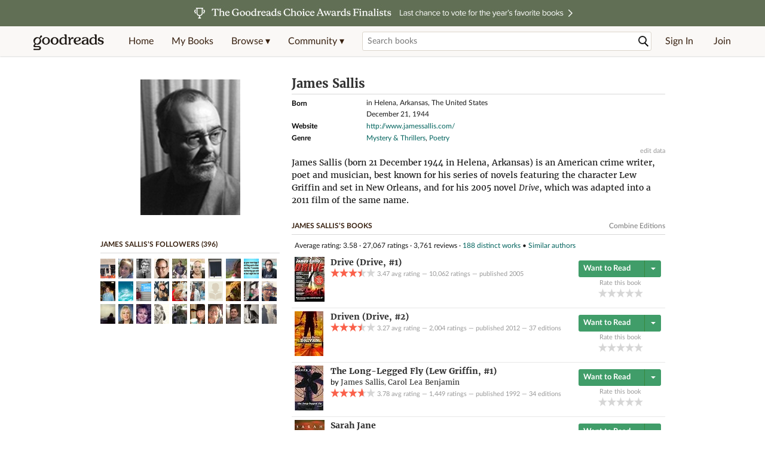

--- FILE ---
content_type: text/html; charset=utf-8
request_url: https://www.goodreads.com/author/show/91115.James_Sallis
body_size: 31068
content:
<!DOCTYPE html>
<html class="desktop withSiteHeaderTopFullImage
">
<head prefix="og: http://ogp.me/ns# fb: http://ogp.me/ns/fb# good_reads: http://ogp.me/ns/fb/good_reads#">
  <title>James Sallis (Author of Drive)</title>

<meta content='James Sallis (born 21 December 1944 in Helena, Arkansas) is an American crime writer, poet and musician, best known for his series of novels featuring th...' name='description'>
<meta content='telephone=no' name='format-detection'>
<link href='https://www.goodreads.com/author/show/91115.James_Sallis' rel='canonical'>
  <!-- OPEN GRAPH-->
  <meta content='2415071772' property='fb:app_id'>
<meta content='books.author' property='og:type'>
<meta content='James Sallis' property='og:title'>
<meta content='Author of Drive, Driven, and The Long-Legged Fly' property='og:description'>
<meta content='https://images.gr-assets.com/authors/1266661032p8/91115.jpg' property='og:image'>
<meta content='https://www.goodreads.com/author/show/91115.James_Sallis' property='og:url'>
<meta content='https://www.goodreads.com/book/show/176378.Drive' property='books:book'>
<meta content='https://www.goodreads.com/book/show/13224740-driven' property='books:book'>
<meta content='https://www.goodreads.com/book/show/176381.The_Long_Legged_Fly' property='books:book'>


  <meta itemprop="image" content="https://images.gr-assets.com/authors/1266661032p5/91115.jpg">




    <script type="text/javascript"> var ue_t0=window.ue_t0||+new Date();
 </script>
  <script type="text/javascript">
    var ue_mid = "A1PQBFHBHS6YH1";
    var ue_sn = "www.goodreads.com";
    var ue_furl = "fls-na.amazon.com";
    var ue_sid = "311-0164830-2415269";
    var ue_id = "A4SHZSYDW9YEY572RWCK";

    (function(e){var c=e;var a=c.ue||{};a.main_scope="mainscopecsm";a.q=[];a.t0=c.ue_t0||+new Date();a.d=g;function g(h){return +new Date()-(h?0:a.t0)}function d(h){return function(){a.q.push({n:h,a:arguments,t:a.d()})}}function b(m,l,h,j,i){var k={m:m,f:l,l:h,c:""+j,err:i,fromOnError:1,args:arguments};c.ueLogError(k);return false}b.skipTrace=1;e.onerror=b;function f(){c.uex("ld")}if(e.addEventListener){e.addEventListener("load",f,false)}else{if(e.attachEvent){e.attachEvent("onload",f)}}a.tag=d("tag");a.log=d("log");a.reset=d("rst");c.ue_csm=c;c.ue=a;c.ueLogError=d("err");c.ues=d("ues");c.uet=d("uet");c.uex=d("uex");c.uet("ue")})(window);(function(e,d){var a=e.ue||{};function c(g){if(!g){return}var f=d.head||d.getElementsByTagName("head")[0]||d.documentElement,h=d.createElement("script");h.async="async";h.src=g;f.insertBefore(h,f.firstChild)}function b(){var k=e.ue_cdn||"m.media-amazon.com",g=e.ue_cdns||"m.media-amazon.com",j="/images/G/01/csminstrumentation/",h=e.ue_file||"ue-full-11e51f253e8ad9d145f4ed644b40f692._V1_.js",f,i;if(h.indexOf("NSTRUMENTATION_FIL")>=0){return}if("ue_https" in e){f=e.ue_https}else{f=e.location&&e.location.protocol=="https:"?1:0}i=f?"https://":"http://";i+=f?g:k;i+=j;i+=h;c(i)}if(!e.ue_inline){if(a.loadUEFull){a.loadUEFull()}else{b()}}a.uels=c;e.ue=a})(window,document);

    if (window.ue && window.ue.tag) { window.ue.tag('author:show:signed_out', ue.main_scope);window.ue.tag('author:show:signed_out:desktop', ue.main_scope); }
  </script>

  <!-- * Copied from https://info.analytics.a2z.com/#/docs/data_collection/csa/onboard */ -->
<script>
  //<![CDATA[
    !function(){function n(n,t){var r=i(n);return t&&(r=r("instance",t)),r}var r=[],c=0,i=function(t){return function(){var n=c++;return r.push([t,[].slice.call(arguments,0),n,{time:Date.now()}]),i(n)}};n._s=r,this.csa=n}();
    
    if (window.csa) {
      window.csa("Config", {
        "Application": "GoodreadsMonolith",
        "Events.SushiEndpoint": "https://unagi.amazon.com/1/events/com.amazon.csm.csa.prod",
        "Events.Namespace": "csa",
        "CacheDetection.RequestID": "A4SHZSYDW9YEY572RWCK",
        "ObfuscatedMarketplaceId": "A1PQBFHBHS6YH1"
      });
    
      window.csa("Events")("setEntity", {
        session: { id: "311-0164830-2415269" },
        page: {requestId: "A4SHZSYDW9YEY572RWCK", meaningful: "interactive"}
      });
    }
    
    var e = document.createElement("script"); e.src = "https://m.media-amazon.com/images/I/41mrkPcyPwL.js"; document.head.appendChild(e);
  //]]>
</script>


          <script type="text/javascript">
        if (window.Mobvious === undefined) {
          window.Mobvious = {};
        }
        window.Mobvious.device_type = 'desktop';
        </script>


  
<script src="https://s.gr-assets.com/assets/webfontloader-b4c655e7cda84eb33da89e500feedc0c.js"></script>
<script>
//<![CDATA[

  WebFont.load({
    classes: false,
    custom: {
      families: ["Lato:n4,n7,i4", "Merriweather:n4,n7,i4"],
      urls: ["https://s.gr-assets.com/assets/gr/fonts-cf24b9fb9a07049b1cf20d385104c1a8.css"]
    }
  });

//]]>
</script>

  <link rel="stylesheet" media="all" href="https://s.gr-assets.com/assets/goodreads-3aa3f48797dfa199dc7156248f23b574.css" />

  <style type="text/css" media="screen">
  .dataTitle {
    color: black;
    font-weight: bold;
    width: 20%;
    float: left;
    margin: 1px 0px;
  }
  .dataItem {
    float: left;
    width: 75%;
    margin: 1px 0px;
  }

  .bigGreyBox {
    width: 100%;
  }
</style>


  <link rel="stylesheet" media="screen" href="https://s.gr-assets.com/assets/common_images-f5630939f2056b14f661a80fa8503dca.css" />

  <script type="text/javascript">
    window.CKEDITOR_BASEPATH = 'https://s.gr-assets.com/assets/ckeditor/';
  </script>

  <script src="https://s.gr-assets.com/assets/desktop/libraries-c07ee2e4be9ade4a64546b3ec60b523b.js"></script>
  <script src="https://s.gr-assets.com/assets/application-0787fd6abb79ecad52bc2be9a69c182e.js"></script>

    <script>
  //<![CDATA[
    var gptAdSlots = gptAdSlots || [];
    var googletag = googletag || {};
    googletag.cmd = googletag.cmd || [];
    (function() {
      var gads = document.createElement("script");
      gads.async = true;
      gads.type = "text/javascript";
      var useSSL = "https:" == document.location.protocol;
      gads.src = (useSSL ? "https:" : "http:") +
      "//securepubads.g.doubleclick.net/tag/js/gpt.js";
      var node = document.getElementsByTagName("script")[0];
      node.parentNode.insertBefore(gads, node);
    })();
    // page settings
  //]]>
</script>
<script>
  //<![CDATA[
    googletag.cmd.push(function() {
      googletag.pubads().setTargeting("sid", "osid.37ff044a0d0e9dd8cec5eca67cd60aea");
    googletag.pubads().setTargeting("grsession", "osid.37ff044a0d0e9dd8cec5eca67cd60aea");
    googletag.pubads().setTargeting("surface", "desktop");
    googletag.pubads().setTargeting("signedin", "false");
    googletag.pubads().setTargeting("gr_author", "false");
    googletag.pubads().setTargeting("author", [91115]);
    googletag.pubads().setTargeting("shelf", ["ficción","modern","dnf","ownebook","fictionnovels","novel","read2022","2024readinglist","adaptation","readin2021","book","ownkindle"]);
    googletag.pubads().setTargeting("gtargeting", "s27to3cx");
    googletag.pubads().setTargeting("resource", "Author_91115");
      googletag.pubads().enableAsyncRendering();
      googletag.pubads().enableSingleRequest();
      googletag.pubads().collapseEmptyDivs(true);
      googletag.pubads().disableInitialLoad();
      googletag.enableServices();
    });
  //]]>
</script>
<script>
  //<![CDATA[
    ! function(a9, a, p, s, t, A, g) {
      if (a[a9]) return;
    
      function q(c, r) {
        a[a9]._Q.push([c, r])
      }
      a[a9] = {
      init: function() {
        q("i", arguments)
      },
      fetchBids: function() {
        q("f", arguments)
      },
      setDisplayBids: function() {},
        _Q: []
      };
      A = p.createElement(s);
      A.async = !0;
      A.src = t;
      g = p.getElementsByTagName(s)[0];
      g.parentNode.insertBefore(A, g)
    }("apstag", window, document, "script", "//c.amazon-adsystem.com/aax2/apstag.js");
    
    apstag.init({
      pubID: '3211', adServer: 'googletag', bidTimeout: 4e3, deals: true, params: { aps_privacy: '1YN' }
    });
  //]]>
</script>



  <meta name="csrf-param" content="authenticity_token" />
<meta name="csrf-token" content="7zeNV0GXI1Gel5AiczUp6XtrJFH7q0VRuD1/T4UJfDcXSYKHPsOZPPxc0+a0k2tT+szDx/9IPQ0pZuZdPd0nZw==" />,

  <meta name="request-id" content="858BRHSF2N88VHE9YWAJ" />

    <script src="https://s.gr-assets.com/assets/react_client_side/external_dependencies-2e2b90fafc.js" defer="defer"></script>
<script src="https://s.gr-assets.com/assets/react_client_side/site_header-3f6c2da52b.js" defer="defer"></script>
<script src="https://s.gr-assets.com/assets/react_client_side/custom_react_ujs-b1220d5e0a4820e90b905c302fc5cb52.js" defer="defer"></script>


    <script type="text/javascript" charset="utf-8">
    Event.observe(window, 'load', function() {
      $$('.authorBlogPost .body img').each(function(img) {
        img.scaleToMaxWidth(385);
      });

      var hash = window.location.hash.substring(1);
      var showBlogFormLink = document.getElementById('show_external_blog_form');
      if (hash === 'blog' && showBlogFormLink) {
        showBlogFormLink.click();
      }

    });
  </script>
<script>
  //<![CDATA[
    $grfb.init.done(function() {
      if (this.auth.status === "not_authorized") {
        // logged into Facebook user but not a GR app user; show FB button
        $j("#generalRegPrompt").hide();
      } else {
        $j("#facebookRegPrompt").hide();
      }
      $j("#connectPrompt").show();
    });
  //]]>
</script>


  
  
  

  <link rel="search" type="application/opensearchdescription+xml" href="/opensearch.xml" title="Goodreads">

    <meta name="description" content="James Sallis (born 21 December 1944 in Helena, Arkansas) is an American crime writer, poet and musician, best known for his series of novels featuring th...">


  <meta content='summary' name='twitter:card'>
<meta content='@goodreads' name='twitter:site'>
<meta content='James Sallis (Author of Drive)' name='twitter:title'>
<meta content='James Sallis (born 21 December 1944 in Helena, Arkansas) is an American crime writer, poet and musician, best known for his series of novels featuring th...' name='twitter:description'>


  <meta name="verify-v1" content="cEf8XOH0pulh1aYQeZ1gkXHsQ3dMPSyIGGYqmF53690=">
  <meta name="google-site-verification" content="PfFjeZ9OK1RrUrKlmAPn_iZJ_vgHaZO1YQ-QlG2VsJs" />
  <meta name="apple-itunes-app" content="app-id=355833469">
</head>


<body class="">
<div data-react-class="ReactComponents.StoresInitializer" data-react-props="{}"><noscript data-reactid=".bfy3tkln44" data-react-checksum="-1443032817"></noscript></div>

<script src="https://s.gr-assets.com/assets/fb_dep_form-e2e4a0d9dc062011458143c32b2d789b.js"></script>

<div class="content" id="bodycontainer" style="">
    <script>
  //<![CDATA[
    var initializeGrfb = function() {
      $grfb.initialize({
        appId: "2415071772"
      });
    };
    if (typeof $grfb !== "undefined") {
      initializeGrfb();
    } else {
      window.addEventListener("DOMContentLoaded", function() {
        if (typeof $grfb !== "undefined") {
          initializeGrfb();
        }
      });
    }
  //]]>
</script>

<script>
  //<![CDATA[
    function loadScript(url, callback) {
      var script = document.createElement("script");
      script.type = "text/javascript";
    
      if (script.readyState) {  //Internet Explorer
          script.onreadystatechange = function() {
            if (script.readyState == "loaded" ||
                    script.readyState == "complete") {
              script.onreadystatechange = null;
              callback();
            }
          };
      } else {  //Other browsers
        script.onload = function() {
          callback();
        };
      }
    
      script.src = url;
      document.getElementsByTagName("head")[0].appendChild(script);
    }
    
    function initAppleId() {
      AppleID.auth.init({
        clientId : 'com.goodreads.app', 
        scope : 'name email',
        redirectURI: 'https://www.goodreads.com/apple_users/sign_in_with_apple_web',
        state: 'apple_oauth_state_496b142e-3ff7-42ed-8eb7-ea4b5504a0a6'
      });
    }
    
    var initializeSiwa = function() {
      var APPLE_SIGN_IN_JS_URL =  "https://appleid.cdn-apple.com/appleauth/static/jsapi/appleid/1/en_US/appleid.auth.js"
      loadScript(APPLE_SIGN_IN_JS_URL, initAppleId);
    };
    if (typeof AppleID !== "undefined") {
      initAppleId();
    } else {
      initializeSiwa();
    }
  //]]>
</script>

<div class='siteHeader'>
<div data-react-class="ReactComponents.HeaderStoreConnector" data-react-props="{&quot;myBooksUrl&quot;:&quot;/review/list?ref=nav_mybooks&quot;,&quot;browseUrl&quot;:&quot;/book?ref=nav_brws&quot;,&quot;recommendationsUrl&quot;:&quot;/recommendations?ref=nav_brws_recs&quot;,&quot;choiceAwardsUrl&quot;:&quot;/choiceawards?ref=nav_brws_gca&quot;,&quot;genresIndexUrl&quot;:&quot;/genres?ref=nav_brws_genres&quot;,&quot;giveawayUrl&quot;:&quot;/giveaway?ref=nav_brws_giveaways&quot;,&quot;exploreUrl&quot;:&quot;/book?ref=nav_brws_explore&quot;,&quot;homeUrl&quot;:&quot;/?ref=nav_home&quot;,&quot;listUrl&quot;:&quot;/list?ref=nav_brws_lists&quot;,&quot;newsUrl&quot;:&quot;/news?ref=nav_brws_news&quot;,&quot;communityUrl&quot;:&quot;/group?ref=nav_comm&quot;,&quot;groupsUrl&quot;:&quot;/group?ref=nav_comm_groups&quot;,&quot;quotesUrl&quot;:&quot;/quotes?ref=nav_comm_quotes&quot;,&quot;featuredAskAuthorUrl&quot;:&quot;/ask_the_author?ref=nav_comm_askauthor&quot;,&quot;autocompleteUrl&quot;:&quot;/book/auto_complete&quot;,&quot;defaultLogoActionUrl&quot;:&quot;/&quot;,&quot;topFullImage&quot;:{&quot;clickthroughUrl&quot;:&quot;https://www.goodreads.com/choiceawards/best-books-2025?ref=gca_nov_25_gcar2_eb&quot;,&quot;altText&quot;:&quot;Goodreads Choice Awards Finalists 2025&quot;,&quot;backgroundColor&quot;:&quot;#617054&quot;,&quot;xs&quot;:{&quot;1x&quot;:&quot;https://i.gr-assets.com/images/S/compressed.photo.goodreads.com/siteheaderbannerimages/1761593512i/591.jpg&quot;,&quot;2x&quot;:&quot;https://i.gr-assets.com/images/S/compressed.photo.goodreads.com/siteheaderbannerimages/1761593517i/592.jpg&quot;},&quot;md&quot;:{&quot;1x&quot;:&quot;https://i.gr-assets.com/images/S/compressed.photo.goodreads.com/siteheaderbannerimages/1761593501i/589.jpg&quot;,&quot;2x&quot;:&quot;https://i.gr-assets.com/images/S/compressed.photo.goodreads.com/siteheaderbannerimages/1761593507i/590.jpg&quot;}},&quot;logo&quot;:{&quot;clickthroughUrl&quot;:&quot;/&quot;,&quot;altText&quot;:&quot;Goodreads Home&quot;},&quot;searchPath&quot;:&quot;/search&quot;,&quot;newReleasesUrl&quot;:&quot;/book/popular_by_date/2025/11?ref=nav_brws_newrels&quot;,&quot;signInUrl&quot;:&quot;/user/sign_in&quot;,&quot;signUpUrl&quot;:&quot;/user/sign_up&quot;,&quot;signInWithReturnUrl&quot;:true,&quot;deployServices&quot;:[],&quot;defaultLogoAltText&quot;:&quot;Goodreads Home&quot;,&quot;mobviousDeviceType&quot;:&quot;desktop&quot;}"><header data-reactid=".1gt0b0jyuh0" data-react-checksum="-1021908468"><div class="siteHeader__topFullImageContainer" style="background-color:#617054;" data-reactid=".1gt0b0jyuh0.0"><a class="siteHeader__topFullImageLink" href="https://www.goodreads.com/choiceawards/best-books-2025?ref=gca_nov_25_gcar2_eb" data-reactid=".1gt0b0jyuh0.0.0"><picture data-reactid=".1gt0b0jyuh0.0.0.0"><source media="(min-width: 768px)" srcset="https://i.gr-assets.com/images/S/compressed.photo.goodreads.com/siteheaderbannerimages/1761593501i/589.jpg 1x, https://i.gr-assets.com/images/S/compressed.photo.goodreads.com/siteheaderbannerimages/1761593507i/590.jpg 2x" data-reactid=".1gt0b0jyuh0.0.0.0.0"/><img alt="Goodreads Choice Awards Finalists 2025" class="siteHeader__topFullImage" src="https://i.gr-assets.com/images/S/compressed.photo.goodreads.com/siteheaderbannerimages/1761593512i/591.jpg" srcset="https://i.gr-assets.com/images/S/compressed.photo.goodreads.com/siteheaderbannerimages/1761593517i/592.jpg 2x" data-reactid=".1gt0b0jyuh0.0.0.0.1"/></picture></a></div><div class="siteHeader__topLine gr-box gr-box--withShadow" data-reactid=".1gt0b0jyuh0.1"><div class="siteHeader__contents" data-reactid=".1gt0b0jyuh0.1.0"><div class="siteHeader__topLevelItem siteHeader__topLevelItem--searchIcon" data-reactid=".1gt0b0jyuh0.1.0.0"><button class="siteHeader__searchIcon gr-iconButton" aria-label="Toggle search" type="button" data-ux-click="true" data-reactid=".1gt0b0jyuh0.1.0.0.0"></button></div><a href="/" class="siteHeader__logo" aria-label="Goodreads Home" title="Goodreads Home" data-reactid=".1gt0b0jyuh0.1.0.1"></a><nav class="siteHeader__primaryNavInline" data-reactid=".1gt0b0jyuh0.1.0.2"><ul role="menu" class="siteHeader__menuList" data-reactid=".1gt0b0jyuh0.1.0.2.0"><li class="siteHeader__topLevelItem siteHeader__topLevelItem--home" data-reactid=".1gt0b0jyuh0.1.0.2.0.0"><a href="/?ref=nav_home" class="siteHeader__topLevelLink" data-reactid=".1gt0b0jyuh0.1.0.2.0.0.0">Home</a></li><li class="siteHeader__topLevelItem" data-reactid=".1gt0b0jyuh0.1.0.2.0.1"><a href="/review/list?ref=nav_mybooks" class="siteHeader__topLevelLink" data-reactid=".1gt0b0jyuh0.1.0.2.0.1.0">My Books</a></li><li class="siteHeader__topLevelItem" data-reactid=".1gt0b0jyuh0.1.0.2.0.2"><div class="primaryNavMenu primaryNavMenu--siteHeaderBrowseMenu ignore-react-onclickoutside" data-reactid=".1gt0b0jyuh0.1.0.2.0.2.0"><a class="primaryNavMenu__trigger primaryNavMenu__trigger--siteHeaderBrowseMenu" href="/book?ref=nav_brws" role="button" aria-haspopup="true" aria-expanded="false" data-ux-click="true" data-reactid=".1gt0b0jyuh0.1.0.2.0.2.0.0"><span data-reactid=".1gt0b0jyuh0.1.0.2.0.2.0.0.0">Browse ▾</span></a><div class="primaryNavMenu__menu gr-box gr-box--withShadowLarge wide" role="menu" data-reactid=".1gt0b0jyuh0.1.0.2.0.2.0.1"><div class="siteHeader__browseMenuDropdown" data-reactid=".1gt0b0jyuh0.1.0.2.0.2.0.1.0"><ul class="siteHeader__subNav" data-reactid=".1gt0b0jyuh0.1.0.2.0.2.0.1.0.0"><li role="menuitem Recommendations" class="menuLink" aria-label="Recommendations" data-reactid=".1gt0b0jyuh0.1.0.2.0.2.0.1.0.0.0"><a href="/recommendations?ref=nav_brws_recs" class="siteHeader__subNavLink" data-reactid=".1gt0b0jyuh0.1.0.2.0.2.0.1.0.0.0.0">Recommendations</a></li><li role="menuitem Choice Awards" class="menuLink" aria-label="Choice Awards" data-reactid=".1gt0b0jyuh0.1.0.2.0.2.0.1.0.0.1"><a href="/choiceawards?ref=nav_brws_gca" class="siteHeader__subNavLink" data-reactid=".1gt0b0jyuh0.1.0.2.0.2.0.1.0.0.1.0">Choice Awards</a></li><li role="menuitem Genres" class="menuLink" aria-label="Genres" data-reactid=".1gt0b0jyuh0.1.0.2.0.2.0.1.0.0.2"><a href="/genres?ref=nav_brws_genres" class="siteHeader__subNavLink siteHeader__subNavLink--genresIndex" data-reactid=".1gt0b0jyuh0.1.0.2.0.2.0.1.0.0.2.0">Genres</a></li><li role="menuitem Giveaways" class="menuLink" aria-label="Giveaways" data-reactid=".1gt0b0jyuh0.1.0.2.0.2.0.1.0.0.3"><a href="/giveaway?ref=nav_brws_giveaways" class="siteHeader__subNavLink" data-reactid=".1gt0b0jyuh0.1.0.2.0.2.0.1.0.0.3.0">Giveaways</a></li><li role="menuitem New Releases" class="menuLink" aria-label="New Releases" data-reactid=".1gt0b0jyuh0.1.0.2.0.2.0.1.0.0.4"><a href="/book/popular_by_date/2025/11?ref=nav_brws_newrels" class="siteHeader__subNavLink" data-reactid=".1gt0b0jyuh0.1.0.2.0.2.0.1.0.0.4.0">New Releases</a></li><li role="menuitem Lists" class="menuLink" aria-label="Lists" data-reactid=".1gt0b0jyuh0.1.0.2.0.2.0.1.0.0.5"><a href="/list?ref=nav_brws_lists" class="siteHeader__subNavLink" data-reactid=".1gt0b0jyuh0.1.0.2.0.2.0.1.0.0.5.0">Lists</a></li><li role="menuitem Explore" class="menuLink" aria-label="Explore" data-reactid=".1gt0b0jyuh0.1.0.2.0.2.0.1.0.0.6"><a href="/book?ref=nav_brws_explore" class="siteHeader__subNavLink" data-reactid=".1gt0b0jyuh0.1.0.2.0.2.0.1.0.0.6.0">Explore</a></li><li role="menuitem News &amp; Interviews" class="menuLink" aria-label="News &amp; Interviews" data-reactid=".1gt0b0jyuh0.1.0.2.0.2.0.1.0.0.7"><a href="/news?ref=nav_brws_news" class="siteHeader__subNavLink" data-reactid=".1gt0b0jyuh0.1.0.2.0.2.0.1.0.0.7.0">News &amp; Interviews</a></li></ul><div class="siteHeader__spotlight siteHeader__spotlight--withoutSubMenu" data-reactid=".1gt0b0jyuh0.1.0.2.0.2.0.1.0.1"><div class="genreListContainer" data-reactid=".1gt0b0jyuh0.1.0.2.0.2.0.1.0.1.0"><div class="siteHeader__heading siteHeader__title" data-reactid=".1gt0b0jyuh0.1.0.2.0.2.0.1.0.1.0.0">Genres</div><ul class="genreList" data-reactid=".1gt0b0jyuh0.1.0.2.0.2.0.1.0.1.0.1:$genreList0"><li role="menuitem" class="genreList__genre" data-reactid=".1gt0b0jyuh0.1.0.2.0.2.0.1.0.1.0.1:$genreList0.0:$Art"><a href="/genres/art" class="genreList__genreLink gr-hyperlink gr-hyperlink--naked" data-reactid=".1gt0b0jyuh0.1.0.2.0.2.0.1.0.1.0.1:$genreList0.0:$Art.0">Art</a></li><li role="menuitem" class="genreList__genre" data-reactid=".1gt0b0jyuh0.1.0.2.0.2.0.1.0.1.0.1:$genreList0.0:$Biography"><a href="/genres/biography" class="genreList__genreLink gr-hyperlink gr-hyperlink--naked" data-reactid=".1gt0b0jyuh0.1.0.2.0.2.0.1.0.1.0.1:$genreList0.0:$Biography.0">Biography</a></li><li role="menuitem" class="genreList__genre" data-reactid=".1gt0b0jyuh0.1.0.2.0.2.0.1.0.1.0.1:$genreList0.0:$Business"><a href="/genres/business" class="genreList__genreLink gr-hyperlink gr-hyperlink--naked" data-reactid=".1gt0b0jyuh0.1.0.2.0.2.0.1.0.1.0.1:$genreList0.0:$Business.0">Business</a></li><li role="menuitem" class="genreList__genre" data-reactid=".1gt0b0jyuh0.1.0.2.0.2.0.1.0.1.0.1:$genreList0.0:$Children&#x27;s"><a href="/genres/children-s" class="genreList__genreLink gr-hyperlink gr-hyperlink--naked" data-reactid=".1gt0b0jyuh0.1.0.2.0.2.0.1.0.1.0.1:$genreList0.0:$Children&#x27;s.0">Children&#x27;s</a></li><li role="menuitem" class="genreList__genre" data-reactid=".1gt0b0jyuh0.1.0.2.0.2.0.1.0.1.0.1:$genreList0.0:$Christian"><a href="/genres/christian" class="genreList__genreLink gr-hyperlink gr-hyperlink--naked" data-reactid=".1gt0b0jyuh0.1.0.2.0.2.0.1.0.1.0.1:$genreList0.0:$Christian.0">Christian</a></li><li role="menuitem" class="genreList__genre" data-reactid=".1gt0b0jyuh0.1.0.2.0.2.0.1.0.1.0.1:$genreList0.0:$Classics"><a href="/genres/classics" class="genreList__genreLink gr-hyperlink gr-hyperlink--naked" data-reactid=".1gt0b0jyuh0.1.0.2.0.2.0.1.0.1.0.1:$genreList0.0:$Classics.0">Classics</a></li><li role="menuitem" class="genreList__genre" data-reactid=".1gt0b0jyuh0.1.0.2.0.2.0.1.0.1.0.1:$genreList0.0:$Comics"><a href="/genres/comics" class="genreList__genreLink gr-hyperlink gr-hyperlink--naked" data-reactid=".1gt0b0jyuh0.1.0.2.0.2.0.1.0.1.0.1:$genreList0.0:$Comics.0">Comics</a></li><li role="menuitem" class="genreList__genre" data-reactid=".1gt0b0jyuh0.1.0.2.0.2.0.1.0.1.0.1:$genreList0.0:$Cookbooks"><a href="/genres/cookbooks" class="genreList__genreLink gr-hyperlink gr-hyperlink--naked" data-reactid=".1gt0b0jyuh0.1.0.2.0.2.0.1.0.1.0.1:$genreList0.0:$Cookbooks.0">Cookbooks</a></li><li role="menuitem" class="genreList__genre" data-reactid=".1gt0b0jyuh0.1.0.2.0.2.0.1.0.1.0.1:$genreList0.0:$Ebooks"><a href="/genres/ebooks" class="genreList__genreLink gr-hyperlink gr-hyperlink--naked" data-reactid=".1gt0b0jyuh0.1.0.2.0.2.0.1.0.1.0.1:$genreList0.0:$Ebooks.0">Ebooks</a></li><li role="menuitem" class="genreList__genre" data-reactid=".1gt0b0jyuh0.1.0.2.0.2.0.1.0.1.0.1:$genreList0.0:$Fantasy"><a href="/genres/fantasy" class="genreList__genreLink gr-hyperlink gr-hyperlink--naked" data-reactid=".1gt0b0jyuh0.1.0.2.0.2.0.1.0.1.0.1:$genreList0.0:$Fantasy.0">Fantasy</a></li></ul><ul class="genreList" data-reactid=".1gt0b0jyuh0.1.0.2.0.2.0.1.0.1.0.1:$genreList1"><li role="menuitem" class="genreList__genre" data-reactid=".1gt0b0jyuh0.1.0.2.0.2.0.1.0.1.0.1:$genreList1.0:$Fiction"><a href="/genres/fiction" class="genreList__genreLink gr-hyperlink gr-hyperlink--naked" data-reactid=".1gt0b0jyuh0.1.0.2.0.2.0.1.0.1.0.1:$genreList1.0:$Fiction.0">Fiction</a></li><li role="menuitem" class="genreList__genre" data-reactid=".1gt0b0jyuh0.1.0.2.0.2.0.1.0.1.0.1:$genreList1.0:$Graphic Novels"><a href="/genres/graphic-novels" class="genreList__genreLink gr-hyperlink gr-hyperlink--naked" data-reactid=".1gt0b0jyuh0.1.0.2.0.2.0.1.0.1.0.1:$genreList1.0:$Graphic Novels.0">Graphic Novels</a></li><li role="menuitem" class="genreList__genre" data-reactid=".1gt0b0jyuh0.1.0.2.0.2.0.1.0.1.0.1:$genreList1.0:$Historical Fiction"><a href="/genres/historical-fiction" class="genreList__genreLink gr-hyperlink gr-hyperlink--naked" data-reactid=".1gt0b0jyuh0.1.0.2.0.2.0.1.0.1.0.1:$genreList1.0:$Historical Fiction.0">Historical Fiction</a></li><li role="menuitem" class="genreList__genre" data-reactid=".1gt0b0jyuh0.1.0.2.0.2.0.1.0.1.0.1:$genreList1.0:$History"><a href="/genres/history" class="genreList__genreLink gr-hyperlink gr-hyperlink--naked" data-reactid=".1gt0b0jyuh0.1.0.2.0.2.0.1.0.1.0.1:$genreList1.0:$History.0">History</a></li><li role="menuitem" class="genreList__genre" data-reactid=".1gt0b0jyuh0.1.0.2.0.2.0.1.0.1.0.1:$genreList1.0:$Horror"><a href="/genres/horror" class="genreList__genreLink gr-hyperlink gr-hyperlink--naked" data-reactid=".1gt0b0jyuh0.1.0.2.0.2.0.1.0.1.0.1:$genreList1.0:$Horror.0">Horror</a></li><li role="menuitem" class="genreList__genre" data-reactid=".1gt0b0jyuh0.1.0.2.0.2.0.1.0.1.0.1:$genreList1.0:$Memoir"><a href="/genres/memoir" class="genreList__genreLink gr-hyperlink gr-hyperlink--naked" data-reactid=".1gt0b0jyuh0.1.0.2.0.2.0.1.0.1.0.1:$genreList1.0:$Memoir.0">Memoir</a></li><li role="menuitem" class="genreList__genre" data-reactid=".1gt0b0jyuh0.1.0.2.0.2.0.1.0.1.0.1:$genreList1.0:$Music"><a href="/genres/music" class="genreList__genreLink gr-hyperlink gr-hyperlink--naked" data-reactid=".1gt0b0jyuh0.1.0.2.0.2.0.1.0.1.0.1:$genreList1.0:$Music.0">Music</a></li><li role="menuitem" class="genreList__genre" data-reactid=".1gt0b0jyuh0.1.0.2.0.2.0.1.0.1.0.1:$genreList1.0:$Mystery"><a href="/genres/mystery" class="genreList__genreLink gr-hyperlink gr-hyperlink--naked" data-reactid=".1gt0b0jyuh0.1.0.2.0.2.0.1.0.1.0.1:$genreList1.0:$Mystery.0">Mystery</a></li><li role="menuitem" class="genreList__genre" data-reactid=".1gt0b0jyuh0.1.0.2.0.2.0.1.0.1.0.1:$genreList1.0:$Nonfiction"><a href="/genres/non-fiction" class="genreList__genreLink gr-hyperlink gr-hyperlink--naked" data-reactid=".1gt0b0jyuh0.1.0.2.0.2.0.1.0.1.0.1:$genreList1.0:$Nonfiction.0">Nonfiction</a></li><li role="menuitem" class="genreList__genre" data-reactid=".1gt0b0jyuh0.1.0.2.0.2.0.1.0.1.0.1:$genreList1.0:$Poetry"><a href="/genres/poetry" class="genreList__genreLink gr-hyperlink gr-hyperlink--naked" data-reactid=".1gt0b0jyuh0.1.0.2.0.2.0.1.0.1.0.1:$genreList1.0:$Poetry.0">Poetry</a></li></ul><ul class="genreList" data-reactid=".1gt0b0jyuh0.1.0.2.0.2.0.1.0.1.0.1:$genreList2"><li role="menuitem" class="genreList__genre" data-reactid=".1gt0b0jyuh0.1.0.2.0.2.0.1.0.1.0.1:$genreList2.0:$Psychology"><a href="/genres/psychology" class="genreList__genreLink gr-hyperlink gr-hyperlink--naked" data-reactid=".1gt0b0jyuh0.1.0.2.0.2.0.1.0.1.0.1:$genreList2.0:$Psychology.0">Psychology</a></li><li role="menuitem" class="genreList__genre" data-reactid=".1gt0b0jyuh0.1.0.2.0.2.0.1.0.1.0.1:$genreList2.0:$Romance"><a href="/genres/romance" class="genreList__genreLink gr-hyperlink gr-hyperlink--naked" data-reactid=".1gt0b0jyuh0.1.0.2.0.2.0.1.0.1.0.1:$genreList2.0:$Romance.0">Romance</a></li><li role="menuitem" class="genreList__genre" data-reactid=".1gt0b0jyuh0.1.0.2.0.2.0.1.0.1.0.1:$genreList2.0:$Science"><a href="/genres/science" class="genreList__genreLink gr-hyperlink gr-hyperlink--naked" data-reactid=".1gt0b0jyuh0.1.0.2.0.2.0.1.0.1.0.1:$genreList2.0:$Science.0">Science</a></li><li role="menuitem" class="genreList__genre" data-reactid=".1gt0b0jyuh0.1.0.2.0.2.0.1.0.1.0.1:$genreList2.0:$Science Fiction"><a href="/genres/science-fiction" class="genreList__genreLink gr-hyperlink gr-hyperlink--naked" data-reactid=".1gt0b0jyuh0.1.0.2.0.2.0.1.0.1.0.1:$genreList2.0:$Science Fiction.0">Science Fiction</a></li><li role="menuitem" class="genreList__genre" data-reactid=".1gt0b0jyuh0.1.0.2.0.2.0.1.0.1.0.1:$genreList2.0:$Self Help"><a href="/genres/self-help" class="genreList__genreLink gr-hyperlink gr-hyperlink--naked" data-reactid=".1gt0b0jyuh0.1.0.2.0.2.0.1.0.1.0.1:$genreList2.0:$Self Help.0">Self Help</a></li><li role="menuitem" class="genreList__genre" data-reactid=".1gt0b0jyuh0.1.0.2.0.2.0.1.0.1.0.1:$genreList2.0:$Sports"><a href="/genres/sports" class="genreList__genreLink gr-hyperlink gr-hyperlink--naked" data-reactid=".1gt0b0jyuh0.1.0.2.0.2.0.1.0.1.0.1:$genreList2.0:$Sports.0">Sports</a></li><li role="menuitem" class="genreList__genre" data-reactid=".1gt0b0jyuh0.1.0.2.0.2.0.1.0.1.0.1:$genreList2.0:$Thriller"><a href="/genres/thriller" class="genreList__genreLink gr-hyperlink gr-hyperlink--naked" data-reactid=".1gt0b0jyuh0.1.0.2.0.2.0.1.0.1.0.1:$genreList2.0:$Thriller.0">Thriller</a></li><li role="menuitem" class="genreList__genre" data-reactid=".1gt0b0jyuh0.1.0.2.0.2.0.1.0.1.0.1:$genreList2.0:$Travel"><a href="/genres/travel" class="genreList__genreLink gr-hyperlink gr-hyperlink--naked" data-reactid=".1gt0b0jyuh0.1.0.2.0.2.0.1.0.1.0.1:$genreList2.0:$Travel.0">Travel</a></li><li role="menuitem" class="genreList__genre" data-reactid=".1gt0b0jyuh0.1.0.2.0.2.0.1.0.1.0.1:$genreList2.0:$Young Adult"><a href="/genres/young-adult" class="genreList__genreLink gr-hyperlink gr-hyperlink--naked" data-reactid=".1gt0b0jyuh0.1.0.2.0.2.0.1.0.1.0.1:$genreList2.0:$Young Adult.0">Young Adult</a></li><li role="menuitem" class="genreList__genre" data-reactid=".1gt0b0jyuh0.1.0.2.0.2.0.1.0.1.0.1:$genreList2.1"><a href="/genres" class="genreList__genreLink gr-hyperlink gr-hyperlink--naked" data-reactid=".1gt0b0jyuh0.1.0.2.0.2.0.1.0.1.0.1:$genreList2.1.0">More Genres</a></li></ul></div></div></div></div></div></li><li class="siteHeader__topLevelItem siteHeader__topLevelItem--community" data-reactid=".1gt0b0jyuh0.1.0.2.0.3"><div class="primaryNavMenu ignore-react-onclickoutside" data-reactid=".1gt0b0jyuh0.1.0.2.0.3.0"><a class="primaryNavMenu__trigger" href="/group?ref=nav_comm" role="button" aria-haspopup="true" aria-expanded="false" data-ux-click="true" data-reactid=".1gt0b0jyuh0.1.0.2.0.3.0.0"><span data-reactid=".1gt0b0jyuh0.1.0.2.0.3.0.0.0">Community ▾</span></a><div class="primaryNavMenu__menu gr-box gr-box--withShadowLarge" role="menu" data-reactid=".1gt0b0jyuh0.1.0.2.0.3.0.1"><ul class="siteHeader__subNav" data-reactid=".1gt0b0jyuh0.1.0.2.0.3.0.1.0"><li role="menuitem Groups" class="menuLink" aria-label="Groups" data-reactid=".1gt0b0jyuh0.1.0.2.0.3.0.1.0.0"><a href="/group?ref=nav_comm_groups" class="siteHeader__subNavLink" data-reactid=".1gt0b0jyuh0.1.0.2.0.3.0.1.0.0.0">Groups</a></li><li role="menuitem Quotes" class="menuLink" aria-label="Quotes" data-reactid=".1gt0b0jyuh0.1.0.2.0.3.0.1.0.2"><a href="/quotes?ref=nav_comm_quotes" class="siteHeader__subNavLink" data-reactid=".1gt0b0jyuh0.1.0.2.0.3.0.1.0.2.0">Quotes</a></li><li role="menuitem Ask the Author" class="menuLink" aria-label="Ask the Author" data-reactid=".1gt0b0jyuh0.1.0.2.0.3.0.1.0.3"><a href="/ask_the_author?ref=nav_comm_askauthor" class="siteHeader__subNavLink" data-reactid=".1gt0b0jyuh0.1.0.2.0.3.0.1.0.3.0">Ask the Author</a></li></ul></div></div></li></ul></nav><div accept-charset="UTF-8" class="searchBox searchBox--navbar" data-reactid=".1gt0b0jyuh0.1.0.3"><form autocomplete="off" action="/search" class="searchBox__form" role="search" aria-label="Search for books to add to your shelves" data-reactid=".1gt0b0jyuh0.1.0.3.0"><input class="searchBox__input searchBox__input--navbar" autocomplete="off" name="q" type="text" placeholder="Search books" aria-label="Search books" aria-controls="searchResults" data-reactid=".1gt0b0jyuh0.1.0.3.0.0"/><input type="hidden" name="qid" value="" data-reactid=".1gt0b0jyuh0.1.0.3.0.1"/><button type="submit" class="searchBox__icon--magnifyingGlass gr-iconButton searchBox__icon searchBox__icon--navbar" aria-label="Search" data-reactid=".1gt0b0jyuh0.1.0.3.0.2"></button></form></div><ul class="siteHeader__personal" data-reactid=".1gt0b0jyuh0.1.0.4"><li class="siteHeader__topLevelItem siteHeader__topLevelItem--signedOut" data-reactid=".1gt0b0jyuh0.1.0.4.0"><a href="/user/sign_in?returnurl=undefined" rel="nofollow" class="siteHeader__topLevelLink" data-reactid=".1gt0b0jyuh0.1.0.4.0.0">Sign In</a></li><li class="siteHeader__topLevelItem siteHeader__topLevelItem--signedOut" data-reactid=".1gt0b0jyuh0.1.0.4.1"><a href="/user/sign_up" rel="nofollow" class="siteHeader__topLevelLink" data-reactid=".1gt0b0jyuh0.1.0.4.1.0">Join</a></li></ul><div class="siteHeader__topLevelItem siteHeader__topLevelItem--signUp" data-reactid=".1gt0b0jyuh0.1.0.5"><a href="/user/sign_up" class="gr-button gr-button--dark" rel="nofollow" data-reactid=".1gt0b0jyuh0.1.0.5.0">Sign up</a></div><div class="modal modal--overlay modal--drawer" tabindex="0" data-reactid=".1gt0b0jyuh0.1.0.7"><div data-reactid=".1gt0b0jyuh0.1.0.7.0"><div class="modal__close" data-reactid=".1gt0b0jyuh0.1.0.7.0.0"><button type="button" class="gr-iconButton" data-reactid=".1gt0b0jyuh0.1.0.7.0.0.0"><img alt="Dismiss" src="//s.gr-assets.com/assets/gr/icons/icon_close_white-dbf4152deeef5bd3915d5d12210bf05f.svg" data-reactid=".1gt0b0jyuh0.1.0.7.0.0.0.0"/></button></div><div class="modal__content" data-reactid=".1gt0b0jyuh0.1.0.7.0.1"><div class="personalNavDrawer" data-reactid=".1gt0b0jyuh0.1.0.7.0.1.0"><div class="personalNavDrawer__personalNavContainer" data-reactid=".1gt0b0jyuh0.1.0.7.0.1.0.0"><noscript data-reactid=".1gt0b0jyuh0.1.0.7.0.1.0.0.0"></noscript></div><div class="personalNavDrawer__profileAndLinksContainer" data-reactid=".1gt0b0jyuh0.1.0.7.0.1.0.1"><div class="personalNavDrawer__profileContainer gr-mediaFlexbox gr-mediaFlexbox--alignItemsCenter" data-reactid=".1gt0b0jyuh0.1.0.7.0.1.0.1.0"><div class="gr-mediaFlexbox__media" data-reactid=".1gt0b0jyuh0.1.0.7.0.1.0.1.0.0"><img class="circularIcon circularIcon--large circularIcon--border" data-reactid=".1gt0b0jyuh0.1.0.7.0.1.0.1.0.0.0"/></div><div class="gr-mediaFlexbox__desc" data-reactid=".1gt0b0jyuh0.1.0.7.0.1.0.1.0.1"><a class="gr-hyperlink gr-hyperlink--bold" data-reactid=".1gt0b0jyuh0.1.0.7.0.1.0.1.0.1.0"></a><div class="u-displayBlock" data-reactid=".1gt0b0jyuh0.1.0.7.0.1.0.1.0.1.1"><a class="gr-hyperlink gr-hyperlink--naked" data-reactid=".1gt0b0jyuh0.1.0.7.0.1.0.1.0.1.1.0">View profile</a></div></div></div><div class="personalNavDrawer__profileMenuContainer" data-reactid=".1gt0b0jyuh0.1.0.7.0.1.0.1.1"><ul data-reactid=".1gt0b0jyuh0.1.0.7.0.1.0.1.1.0"><li role="menuitem Profile" class="menuLink" aria-label="Profile" data-reactid=".1gt0b0jyuh0.1.0.7.0.1.0.1.1.0.0"><span data-reactid=".1gt0b0jyuh0.1.0.7.0.1.0.1.1.0.0.0"><a class="siteHeader__subNavLink" data-reactid=".1gt0b0jyuh0.1.0.7.0.1.0.1.1.0.0.0.0">Profile</a></span></li><li role="menuitem Friends" class="menuLink" aria-label="Friends" data-reactid=".1gt0b0jyuh0.1.0.7.0.1.0.1.1.0.3"><a class="siteHeader__subNavLink" data-reactid=".1gt0b0jyuh0.1.0.7.0.1.0.1.1.0.3.0">Friends</a></li><li role="menuitem Groups" class="menuLink" aria-label="Groups" data-reactid=".1gt0b0jyuh0.1.0.7.0.1.0.1.1.0.4"><span data-reactid=".1gt0b0jyuh0.1.0.7.0.1.0.1.1.0.4.0"><a class="siteHeader__subNavLink" data-reactid=".1gt0b0jyuh0.1.0.7.0.1.0.1.1.0.4.0.0"><span data-reactid=".1gt0b0jyuh0.1.0.7.0.1.0.1.1.0.4.0.0.0">Groups</span></a></span></li><li role="menuitem Discussions" class="menuLink" aria-label="Discussions" data-reactid=".1gt0b0jyuh0.1.0.7.0.1.0.1.1.0.5"><a class="siteHeader__subNavLink" data-reactid=".1gt0b0jyuh0.1.0.7.0.1.0.1.1.0.5.0">Discussions</a></li><li role="menuitem Comments" class="menuLink" aria-label="Comments" data-reactid=".1gt0b0jyuh0.1.0.7.0.1.0.1.1.0.6"><a class="siteHeader__subNavLink" data-reactid=".1gt0b0jyuh0.1.0.7.0.1.0.1.1.0.6.0">Comments</a></li><li role="menuitem Reading Challenge" class="menuLink" aria-label="Reading Challenge" data-reactid=".1gt0b0jyuh0.1.0.7.0.1.0.1.1.0.7"><a class="siteHeader__subNavLink" data-reactid=".1gt0b0jyuh0.1.0.7.0.1.0.1.1.0.7.0">Reading Challenge</a></li><li role="menuitem Kindle Notes &amp; Highlights" class="menuLink" aria-label="Kindle Notes &amp; Highlights" data-reactid=".1gt0b0jyuh0.1.0.7.0.1.0.1.1.0.8"><a class="siteHeader__subNavLink" data-reactid=".1gt0b0jyuh0.1.0.7.0.1.0.1.1.0.8.0">Kindle Notes &amp; Highlights</a></li><li role="menuitem Quotes" class="menuLink" aria-label="Quotes" data-reactid=".1gt0b0jyuh0.1.0.7.0.1.0.1.1.0.9"><a class="siteHeader__subNavLink" data-reactid=".1gt0b0jyuh0.1.0.7.0.1.0.1.1.0.9.0">Quotes</a></li><li role="menuitem Favorite genres" class="menuLink" aria-label="Favorite genres" data-reactid=".1gt0b0jyuh0.1.0.7.0.1.0.1.1.0.a"><a class="siteHeader__subNavLink" data-reactid=".1gt0b0jyuh0.1.0.7.0.1.0.1.1.0.a.0">Favorite genres</a></li><li role="menuitem Friends&#x27; recommendations" class="menuLink" aria-label="Friends&#x27; recommendations" data-reactid=".1gt0b0jyuh0.1.0.7.0.1.0.1.1.0.b"><span data-reactid=".1gt0b0jyuh0.1.0.7.0.1.0.1.1.0.b.0"><a class="siteHeader__subNavLink" data-reactid=".1gt0b0jyuh0.1.0.7.0.1.0.1.1.0.b.0.0"><span data-reactid=".1gt0b0jyuh0.1.0.7.0.1.0.1.1.0.b.0.0.0">Friends’ recommendations</span></a></span></li><li role="menuitem Account settings" class="menuLink" aria-label="Account settings" data-reactid=".1gt0b0jyuh0.1.0.7.0.1.0.1.1.0.c"><a class="siteHeader__subNavLink u-topGrayBorder" data-reactid=".1gt0b0jyuh0.1.0.7.0.1.0.1.1.0.c.0">Account settings</a></li><li role="menuitem Help" class="menuLink" aria-label="Help" data-reactid=".1gt0b0jyuh0.1.0.7.0.1.0.1.1.0.d"><a class="siteHeader__subNavLink" data-reactid=".1gt0b0jyuh0.1.0.7.0.1.0.1.1.0.d.0">Help</a></li><li role="menuitem Sign out" class="menuLink" aria-label="Sign out" data-reactid=".1gt0b0jyuh0.1.0.7.0.1.0.1.1.0.e"><a class="siteHeader__subNavLink" data-method="POST" data-reactid=".1gt0b0jyuh0.1.0.7.0.1.0.1.1.0.e.0">Sign out</a></li></ul></div></div></div></div></div></div></div></div><div class="headroom-wrapper" data-reactid=".1gt0b0jyuh0.2"><div style="position:relative;top:0;left:0;right:0;z-index:1;-webkit-transform:translateY(0);-ms-transform:translateY(0);transform:translateY(0);" class="headroom headroom--unfixed" data-reactid=".1gt0b0jyuh0.2.0"><nav class="siteHeader__primaryNavSeparateLine gr-box gr-box--withShadow" data-reactid=".1gt0b0jyuh0.2.0.0"><ul role="menu" class="siteHeader__menuList" data-reactid=".1gt0b0jyuh0.2.0.0.0"><li class="siteHeader__topLevelItem siteHeader__topLevelItem--home" data-reactid=".1gt0b0jyuh0.2.0.0.0.0"><a href="/?ref=nav_home" class="siteHeader__topLevelLink" data-reactid=".1gt0b0jyuh0.2.0.0.0.0.0">Home</a></li><li class="siteHeader__topLevelItem" data-reactid=".1gt0b0jyuh0.2.0.0.0.1"><a href="/review/list?ref=nav_mybooks" class="siteHeader__topLevelLink" data-reactid=".1gt0b0jyuh0.2.0.0.0.1.0">My Books</a></li><li class="siteHeader__topLevelItem" data-reactid=".1gt0b0jyuh0.2.0.0.0.2"><div class="primaryNavMenu primaryNavMenu--siteHeaderBrowseMenu ignore-react-onclickoutside" data-reactid=".1gt0b0jyuh0.2.0.0.0.2.0"><a class="primaryNavMenu__trigger primaryNavMenu__trigger--siteHeaderBrowseMenu" href="/book?ref=nav_brws" role="button" aria-haspopup="true" aria-expanded="false" data-ux-click="true" data-reactid=".1gt0b0jyuh0.2.0.0.0.2.0.0"><span data-reactid=".1gt0b0jyuh0.2.0.0.0.2.0.0.0">Browse ▾</span></a><div class="primaryNavMenu__menu gr-box gr-box--withShadowLarge wide" role="menu" data-reactid=".1gt0b0jyuh0.2.0.0.0.2.0.1"><div class="siteHeader__browseMenuDropdown" data-reactid=".1gt0b0jyuh0.2.0.0.0.2.0.1.0"><ul class="siteHeader__subNav" data-reactid=".1gt0b0jyuh0.2.0.0.0.2.0.1.0.0"><li role="menuitem Recommendations" class="menuLink" aria-label="Recommendations" data-reactid=".1gt0b0jyuh0.2.0.0.0.2.0.1.0.0.0"><a href="/recommendations?ref=nav_brws_recs" class="siteHeader__subNavLink" data-reactid=".1gt0b0jyuh0.2.0.0.0.2.0.1.0.0.0.0">Recommendations</a></li><li role="menuitem Choice Awards" class="menuLink" aria-label="Choice Awards" data-reactid=".1gt0b0jyuh0.2.0.0.0.2.0.1.0.0.1"><a href="/choiceawards?ref=nav_brws_gca" class="siteHeader__subNavLink" data-reactid=".1gt0b0jyuh0.2.0.0.0.2.0.1.0.0.1.0">Choice Awards</a></li><li role="menuitem Genres" class="menuLink" aria-label="Genres" data-reactid=".1gt0b0jyuh0.2.0.0.0.2.0.1.0.0.2"><a href="/genres?ref=nav_brws_genres" class="siteHeader__subNavLink siteHeader__subNavLink--genresIndex" data-reactid=".1gt0b0jyuh0.2.0.0.0.2.0.1.0.0.2.0">Genres</a></li><li role="menuitem Giveaways" class="menuLink" aria-label="Giveaways" data-reactid=".1gt0b0jyuh0.2.0.0.0.2.0.1.0.0.3"><a href="/giveaway?ref=nav_brws_giveaways" class="siteHeader__subNavLink" data-reactid=".1gt0b0jyuh0.2.0.0.0.2.0.1.0.0.3.0">Giveaways</a></li><li role="menuitem New Releases" class="menuLink" aria-label="New Releases" data-reactid=".1gt0b0jyuh0.2.0.0.0.2.0.1.0.0.4"><a href="/book/popular_by_date/2025/11?ref=nav_brws_newrels" class="siteHeader__subNavLink" data-reactid=".1gt0b0jyuh0.2.0.0.0.2.0.1.0.0.4.0">New Releases</a></li><li role="menuitem Lists" class="menuLink" aria-label="Lists" data-reactid=".1gt0b0jyuh0.2.0.0.0.2.0.1.0.0.5"><a href="/list?ref=nav_brws_lists" class="siteHeader__subNavLink" data-reactid=".1gt0b0jyuh0.2.0.0.0.2.0.1.0.0.5.0">Lists</a></li><li role="menuitem Explore" class="menuLink" aria-label="Explore" data-reactid=".1gt0b0jyuh0.2.0.0.0.2.0.1.0.0.6"><a href="/book?ref=nav_brws_explore" class="siteHeader__subNavLink" data-reactid=".1gt0b0jyuh0.2.0.0.0.2.0.1.0.0.6.0">Explore</a></li><li role="menuitem News &amp; Interviews" class="menuLink" aria-label="News &amp; Interviews" data-reactid=".1gt0b0jyuh0.2.0.0.0.2.0.1.0.0.7"><a href="/news?ref=nav_brws_news" class="siteHeader__subNavLink" data-reactid=".1gt0b0jyuh0.2.0.0.0.2.0.1.0.0.7.0">News &amp; Interviews</a></li></ul><div class="siteHeader__spotlight siteHeader__spotlight--withoutSubMenu" data-reactid=".1gt0b0jyuh0.2.0.0.0.2.0.1.0.1"><div class="genreListContainer" data-reactid=".1gt0b0jyuh0.2.0.0.0.2.0.1.0.1.0"><div class="siteHeader__heading siteHeader__title" data-reactid=".1gt0b0jyuh0.2.0.0.0.2.0.1.0.1.0.0">Genres</div><ul class="genreList" data-reactid=".1gt0b0jyuh0.2.0.0.0.2.0.1.0.1.0.1:$genreList0"><li role="menuitem" class="genreList__genre" data-reactid=".1gt0b0jyuh0.2.0.0.0.2.0.1.0.1.0.1:$genreList0.0:$Art"><a href="/genres/art" class="genreList__genreLink gr-hyperlink gr-hyperlink--naked" data-reactid=".1gt0b0jyuh0.2.0.0.0.2.0.1.0.1.0.1:$genreList0.0:$Art.0">Art</a></li><li role="menuitem" class="genreList__genre" data-reactid=".1gt0b0jyuh0.2.0.0.0.2.0.1.0.1.0.1:$genreList0.0:$Biography"><a href="/genres/biography" class="genreList__genreLink gr-hyperlink gr-hyperlink--naked" data-reactid=".1gt0b0jyuh0.2.0.0.0.2.0.1.0.1.0.1:$genreList0.0:$Biography.0">Biography</a></li><li role="menuitem" class="genreList__genre" data-reactid=".1gt0b0jyuh0.2.0.0.0.2.0.1.0.1.0.1:$genreList0.0:$Business"><a href="/genres/business" class="genreList__genreLink gr-hyperlink gr-hyperlink--naked" data-reactid=".1gt0b0jyuh0.2.0.0.0.2.0.1.0.1.0.1:$genreList0.0:$Business.0">Business</a></li><li role="menuitem" class="genreList__genre" data-reactid=".1gt0b0jyuh0.2.0.0.0.2.0.1.0.1.0.1:$genreList0.0:$Children&#x27;s"><a href="/genres/children-s" class="genreList__genreLink gr-hyperlink gr-hyperlink--naked" data-reactid=".1gt0b0jyuh0.2.0.0.0.2.0.1.0.1.0.1:$genreList0.0:$Children&#x27;s.0">Children&#x27;s</a></li><li role="menuitem" class="genreList__genre" data-reactid=".1gt0b0jyuh0.2.0.0.0.2.0.1.0.1.0.1:$genreList0.0:$Christian"><a href="/genres/christian" class="genreList__genreLink gr-hyperlink gr-hyperlink--naked" data-reactid=".1gt0b0jyuh0.2.0.0.0.2.0.1.0.1.0.1:$genreList0.0:$Christian.0">Christian</a></li><li role="menuitem" class="genreList__genre" data-reactid=".1gt0b0jyuh0.2.0.0.0.2.0.1.0.1.0.1:$genreList0.0:$Classics"><a href="/genres/classics" class="genreList__genreLink gr-hyperlink gr-hyperlink--naked" data-reactid=".1gt0b0jyuh0.2.0.0.0.2.0.1.0.1.0.1:$genreList0.0:$Classics.0">Classics</a></li><li role="menuitem" class="genreList__genre" data-reactid=".1gt0b0jyuh0.2.0.0.0.2.0.1.0.1.0.1:$genreList0.0:$Comics"><a href="/genres/comics" class="genreList__genreLink gr-hyperlink gr-hyperlink--naked" data-reactid=".1gt0b0jyuh0.2.0.0.0.2.0.1.0.1.0.1:$genreList0.0:$Comics.0">Comics</a></li><li role="menuitem" class="genreList__genre" data-reactid=".1gt0b0jyuh0.2.0.0.0.2.0.1.0.1.0.1:$genreList0.0:$Cookbooks"><a href="/genres/cookbooks" class="genreList__genreLink gr-hyperlink gr-hyperlink--naked" data-reactid=".1gt0b0jyuh0.2.0.0.0.2.0.1.0.1.0.1:$genreList0.0:$Cookbooks.0">Cookbooks</a></li><li role="menuitem" class="genreList__genre" data-reactid=".1gt0b0jyuh0.2.0.0.0.2.0.1.0.1.0.1:$genreList0.0:$Ebooks"><a href="/genres/ebooks" class="genreList__genreLink gr-hyperlink gr-hyperlink--naked" data-reactid=".1gt0b0jyuh0.2.0.0.0.2.0.1.0.1.0.1:$genreList0.0:$Ebooks.0">Ebooks</a></li><li role="menuitem" class="genreList__genre" data-reactid=".1gt0b0jyuh0.2.0.0.0.2.0.1.0.1.0.1:$genreList0.0:$Fantasy"><a href="/genres/fantasy" class="genreList__genreLink gr-hyperlink gr-hyperlink--naked" data-reactid=".1gt0b0jyuh0.2.0.0.0.2.0.1.0.1.0.1:$genreList0.0:$Fantasy.0">Fantasy</a></li></ul><ul class="genreList" data-reactid=".1gt0b0jyuh0.2.0.0.0.2.0.1.0.1.0.1:$genreList1"><li role="menuitem" class="genreList__genre" data-reactid=".1gt0b0jyuh0.2.0.0.0.2.0.1.0.1.0.1:$genreList1.0:$Fiction"><a href="/genres/fiction" class="genreList__genreLink gr-hyperlink gr-hyperlink--naked" data-reactid=".1gt0b0jyuh0.2.0.0.0.2.0.1.0.1.0.1:$genreList1.0:$Fiction.0">Fiction</a></li><li role="menuitem" class="genreList__genre" data-reactid=".1gt0b0jyuh0.2.0.0.0.2.0.1.0.1.0.1:$genreList1.0:$Graphic Novels"><a href="/genres/graphic-novels" class="genreList__genreLink gr-hyperlink gr-hyperlink--naked" data-reactid=".1gt0b0jyuh0.2.0.0.0.2.0.1.0.1.0.1:$genreList1.0:$Graphic Novels.0">Graphic Novels</a></li><li role="menuitem" class="genreList__genre" data-reactid=".1gt0b0jyuh0.2.0.0.0.2.0.1.0.1.0.1:$genreList1.0:$Historical Fiction"><a href="/genres/historical-fiction" class="genreList__genreLink gr-hyperlink gr-hyperlink--naked" data-reactid=".1gt0b0jyuh0.2.0.0.0.2.0.1.0.1.0.1:$genreList1.0:$Historical Fiction.0">Historical Fiction</a></li><li role="menuitem" class="genreList__genre" data-reactid=".1gt0b0jyuh0.2.0.0.0.2.0.1.0.1.0.1:$genreList1.0:$History"><a href="/genres/history" class="genreList__genreLink gr-hyperlink gr-hyperlink--naked" data-reactid=".1gt0b0jyuh0.2.0.0.0.2.0.1.0.1.0.1:$genreList1.0:$History.0">History</a></li><li role="menuitem" class="genreList__genre" data-reactid=".1gt0b0jyuh0.2.0.0.0.2.0.1.0.1.0.1:$genreList1.0:$Horror"><a href="/genres/horror" class="genreList__genreLink gr-hyperlink gr-hyperlink--naked" data-reactid=".1gt0b0jyuh0.2.0.0.0.2.0.1.0.1.0.1:$genreList1.0:$Horror.0">Horror</a></li><li role="menuitem" class="genreList__genre" data-reactid=".1gt0b0jyuh0.2.0.0.0.2.0.1.0.1.0.1:$genreList1.0:$Memoir"><a href="/genres/memoir" class="genreList__genreLink gr-hyperlink gr-hyperlink--naked" data-reactid=".1gt0b0jyuh0.2.0.0.0.2.0.1.0.1.0.1:$genreList1.0:$Memoir.0">Memoir</a></li><li role="menuitem" class="genreList__genre" data-reactid=".1gt0b0jyuh0.2.0.0.0.2.0.1.0.1.0.1:$genreList1.0:$Music"><a href="/genres/music" class="genreList__genreLink gr-hyperlink gr-hyperlink--naked" data-reactid=".1gt0b0jyuh0.2.0.0.0.2.0.1.0.1.0.1:$genreList1.0:$Music.0">Music</a></li><li role="menuitem" class="genreList__genre" data-reactid=".1gt0b0jyuh0.2.0.0.0.2.0.1.0.1.0.1:$genreList1.0:$Mystery"><a href="/genres/mystery" class="genreList__genreLink gr-hyperlink gr-hyperlink--naked" data-reactid=".1gt0b0jyuh0.2.0.0.0.2.0.1.0.1.0.1:$genreList1.0:$Mystery.0">Mystery</a></li><li role="menuitem" class="genreList__genre" data-reactid=".1gt0b0jyuh0.2.0.0.0.2.0.1.0.1.0.1:$genreList1.0:$Nonfiction"><a href="/genres/non-fiction" class="genreList__genreLink gr-hyperlink gr-hyperlink--naked" data-reactid=".1gt0b0jyuh0.2.0.0.0.2.0.1.0.1.0.1:$genreList1.0:$Nonfiction.0">Nonfiction</a></li><li role="menuitem" class="genreList__genre" data-reactid=".1gt0b0jyuh0.2.0.0.0.2.0.1.0.1.0.1:$genreList1.0:$Poetry"><a href="/genres/poetry" class="genreList__genreLink gr-hyperlink gr-hyperlink--naked" data-reactid=".1gt0b0jyuh0.2.0.0.0.2.0.1.0.1.0.1:$genreList1.0:$Poetry.0">Poetry</a></li></ul><ul class="genreList" data-reactid=".1gt0b0jyuh0.2.0.0.0.2.0.1.0.1.0.1:$genreList2"><li role="menuitem" class="genreList__genre" data-reactid=".1gt0b0jyuh0.2.0.0.0.2.0.1.0.1.0.1:$genreList2.0:$Psychology"><a href="/genres/psychology" class="genreList__genreLink gr-hyperlink gr-hyperlink--naked" data-reactid=".1gt0b0jyuh0.2.0.0.0.2.0.1.0.1.0.1:$genreList2.0:$Psychology.0">Psychology</a></li><li role="menuitem" class="genreList__genre" data-reactid=".1gt0b0jyuh0.2.0.0.0.2.0.1.0.1.0.1:$genreList2.0:$Romance"><a href="/genres/romance" class="genreList__genreLink gr-hyperlink gr-hyperlink--naked" data-reactid=".1gt0b0jyuh0.2.0.0.0.2.0.1.0.1.0.1:$genreList2.0:$Romance.0">Romance</a></li><li role="menuitem" class="genreList__genre" data-reactid=".1gt0b0jyuh0.2.0.0.0.2.0.1.0.1.0.1:$genreList2.0:$Science"><a href="/genres/science" class="genreList__genreLink gr-hyperlink gr-hyperlink--naked" data-reactid=".1gt0b0jyuh0.2.0.0.0.2.0.1.0.1.0.1:$genreList2.0:$Science.0">Science</a></li><li role="menuitem" class="genreList__genre" data-reactid=".1gt0b0jyuh0.2.0.0.0.2.0.1.0.1.0.1:$genreList2.0:$Science Fiction"><a href="/genres/science-fiction" class="genreList__genreLink gr-hyperlink gr-hyperlink--naked" data-reactid=".1gt0b0jyuh0.2.0.0.0.2.0.1.0.1.0.1:$genreList2.0:$Science Fiction.0">Science Fiction</a></li><li role="menuitem" class="genreList__genre" data-reactid=".1gt0b0jyuh0.2.0.0.0.2.0.1.0.1.0.1:$genreList2.0:$Self Help"><a href="/genres/self-help" class="genreList__genreLink gr-hyperlink gr-hyperlink--naked" data-reactid=".1gt0b0jyuh0.2.0.0.0.2.0.1.0.1.0.1:$genreList2.0:$Self Help.0">Self Help</a></li><li role="menuitem" class="genreList__genre" data-reactid=".1gt0b0jyuh0.2.0.0.0.2.0.1.0.1.0.1:$genreList2.0:$Sports"><a href="/genres/sports" class="genreList__genreLink gr-hyperlink gr-hyperlink--naked" data-reactid=".1gt0b0jyuh0.2.0.0.0.2.0.1.0.1.0.1:$genreList2.0:$Sports.0">Sports</a></li><li role="menuitem" class="genreList__genre" data-reactid=".1gt0b0jyuh0.2.0.0.0.2.0.1.0.1.0.1:$genreList2.0:$Thriller"><a href="/genres/thriller" class="genreList__genreLink gr-hyperlink gr-hyperlink--naked" data-reactid=".1gt0b0jyuh0.2.0.0.0.2.0.1.0.1.0.1:$genreList2.0:$Thriller.0">Thriller</a></li><li role="menuitem" class="genreList__genre" data-reactid=".1gt0b0jyuh0.2.0.0.0.2.0.1.0.1.0.1:$genreList2.0:$Travel"><a href="/genres/travel" class="genreList__genreLink gr-hyperlink gr-hyperlink--naked" data-reactid=".1gt0b0jyuh0.2.0.0.0.2.0.1.0.1.0.1:$genreList2.0:$Travel.0">Travel</a></li><li role="menuitem" class="genreList__genre" data-reactid=".1gt0b0jyuh0.2.0.0.0.2.0.1.0.1.0.1:$genreList2.0:$Young Adult"><a href="/genres/young-adult" class="genreList__genreLink gr-hyperlink gr-hyperlink--naked" data-reactid=".1gt0b0jyuh0.2.0.0.0.2.0.1.0.1.0.1:$genreList2.0:$Young Adult.0">Young Adult</a></li><li role="menuitem" class="genreList__genre" data-reactid=".1gt0b0jyuh0.2.0.0.0.2.0.1.0.1.0.1:$genreList2.1"><a href="/genres" class="genreList__genreLink gr-hyperlink gr-hyperlink--naked" data-reactid=".1gt0b0jyuh0.2.0.0.0.2.0.1.0.1.0.1:$genreList2.1.0">More Genres</a></li></ul></div></div></div></div></div></li><li class="siteHeader__topLevelItem siteHeader__topLevelItem--community" data-reactid=".1gt0b0jyuh0.2.0.0.0.3"><div class="primaryNavMenu ignore-react-onclickoutside" data-reactid=".1gt0b0jyuh0.2.0.0.0.3.0"><a class="primaryNavMenu__trigger" href="/group?ref=nav_comm" role="button" aria-haspopup="true" aria-expanded="false" data-ux-click="true" data-reactid=".1gt0b0jyuh0.2.0.0.0.3.0.0"><span data-reactid=".1gt0b0jyuh0.2.0.0.0.3.0.0.0">Community ▾</span></a><div class="primaryNavMenu__menu gr-box gr-box--withShadowLarge" role="menu" data-reactid=".1gt0b0jyuh0.2.0.0.0.3.0.1"><ul class="siteHeader__subNav" data-reactid=".1gt0b0jyuh0.2.0.0.0.3.0.1.0"><li role="menuitem Groups" class="menuLink" aria-label="Groups" data-reactid=".1gt0b0jyuh0.2.0.0.0.3.0.1.0.0"><a href="/group?ref=nav_comm_groups" class="siteHeader__subNavLink" data-reactid=".1gt0b0jyuh0.2.0.0.0.3.0.1.0.0.0">Groups</a></li><li role="menuitem Quotes" class="menuLink" aria-label="Quotes" data-reactid=".1gt0b0jyuh0.2.0.0.0.3.0.1.0.2"><a href="/quotes?ref=nav_comm_quotes" class="siteHeader__subNavLink" data-reactid=".1gt0b0jyuh0.2.0.0.0.3.0.1.0.2.0">Quotes</a></li><li role="menuitem Ask the Author" class="menuLink" aria-label="Ask the Author" data-reactid=".1gt0b0jyuh0.2.0.0.0.3.0.1.0.3"><a href="/ask_the_author?ref=nav_comm_askauthor" class="siteHeader__subNavLink" data-reactid=".1gt0b0jyuh0.2.0.0.0.3.0.1.0.3.0">Ask the Author</a></li></ul></div></div></li></ul></nav></div></div></header></div>
</div>
<div class='siteHeaderBottomSpacer'></div>

  

  <div class="mainContentContainer ">


      

    <div class="mainContent ">
        <div id="premiumAdTop">

          <div data-react-class="ReactComponents.GoogleBannerAd" data-react-props="{&quot;adId&quot;:&quot;div-gpt-ad-goodr-auth-show-top-970x90&quot;,&quot;className&quot;:&quot;googleBannerAd--pushdown&quot;}"></div>

        </div>
      
      <div class="mainContentFloat ">
        <div id="flashContainer">




</div>

        



<div id='connectPrompt' style='display:none;'>
<div class='connectPromptHolder'>
<div class='vcenteredLineOfBlocks' style='margin:15px auto 0;'>
<div class='regPromptText'>
<div class='title'>
Discover new books on Goodreads
</div>
<div class='subtext'>
See if your friends have read any of James Sallis's books
</div>
</div>
<div id='facebookRegPrompt'>
<a class='fbjsLogin fbButton connectPromptButton' data-tracking-id='fb_connect_prompt_quote_reg_prompt' href='/user/new'>
<img alt="Facebook" src="https://s.gr-assets.com/assets/facebook/fb-icon-8d74377d3ff4a368f05860c35d8025b2.png" />
Sign in with Facebook
</a>
<div class='connectPromptAlternates'>
<a href="/user/sign_up?connect_prompt=true">Sign in <br/> options</a>
</div>
</div>
<div id='generalRegPrompt'>
<div class='connectPromptButton'>
<a class="button orange" href="/user/sign_up?connect_prompt=true">Join Goodreads</a>
</div>
</div>
</div>
<div class='clear'></div>
</div>
</div>




<div class="reverseColumnSizes" itemscope itemtype="http://schema.org/Person">
  <div class="leftContainer authorLeftContainer">
      <a title="James Sallis" rel="nofollow" href="/photo/author/91115.James_Sallis"><img alt="James Sallis" itemprop="image" src="https://images.gr-assets.com/authors/1266661032p5/91115.jpg" /></a>

    <br class="clear"/>
      <br />




      <div id="topListSection">
        
      </div>

    <div data-react-class="ReactComponents.GoogleBannerAd" data-react-props="{&quot;adId&quot;:&quot;div-gpt-ad-goodr-auth-show-top-300x250&quot;,&quot;className&quot;:&quot;googleBannerAd--mediumRectangle&quot;}"></div>


    <div class=" clearFloats bigBox"><div class="h2Container gradientHeaderContainer"><h2 class="brownBackground">James Sallis’s Followers (396)</h2></div><div class="bigBoxBody"><div class="bigBoxContent containerWithHeaderContent"><div><img alt="member photo" title="member photo" class="leftAlignedImage" style="margin-bottom: 5px; margin-right: 5px;" src="https://images.gr-assets.com/users/1570582060p1/121894.jpg" /></div>
<div><img alt="member photo" title="member photo" class="leftAlignedImage" style="margin-bottom: 5px; margin-right: 5px;" src="https://images.gr-assets.com/users/1407733247p1/122349.jpg" /></div>
<div><img alt="member photo" title="member photo" class="leftAlignedImage" style="margin-bottom: 5px; margin-right: 5px;" src="https://images.gr-assets.com/users/1756696696p1/131730.jpg" /></div>
<div><img alt="member photo" title="member photo" class="leftAlignedImage" style="margin-bottom: 5px; margin-right: 5px;" src="https://images.gr-assets.com/users/1195953550p1/589019.jpg" /></div>
<div><img alt="member photo" title="member photo" class="leftAlignedImage" style="margin-bottom: 5px; margin-right: 5px;" src="https://images.gr-assets.com/users/1202838951p1/787038.jpg" /></div>
<div><img alt="member photo" title="member photo" class="leftAlignedImage" style="margin-bottom: 5px; margin-right: 5px;" src="https://images.gr-assets.com/users/1672256676p1/860720.jpg" /></div>
<div><img alt="member photo" title="member photo" class="leftAlignedImage" style="margin-bottom: 5px; margin-right: 5px;" src="https://images.gr-assets.com/users/1204494771p1/957302.jpg" /></div>
<div><img alt="member photo" title="member photo" class="leftAlignedImage" style="margin-bottom: 5px; margin-right: 5px;" src="https://images.gr-assets.com/users/1344306374p1/1109787.jpg" /></div>
<div><img alt="member photo" title="member photo" class="leftAlignedImage" style="margin-bottom: 5px; margin-right: 5px;" src="https://images.gr-assets.com/users/1758876419p1/1283483.jpg" /></div>
<div><img alt="member photo" title="member photo" class="leftAlignedImage" style="margin-bottom: 5px; margin-right: 5px;" src="https://images.gr-assets.com/users/1517076488p1/1497559.jpg" /></div>
<div><img alt="member photo" title="member photo" class="leftAlignedImage" style="margin-bottom: 5px; margin-right: 5px;" src="https://images.gr-assets.com/users/1267567273p1/1547555.jpg" /></div>
<div><img alt="member photo" title="member photo" class="leftAlignedImage" style="margin-bottom: 5px; margin-right: 5px;" src="https://images.gr-assets.com/users/1483305719p1/1696536.jpg" /></div>
<div><img alt="member photo" title="member photo" class="leftAlignedImage" style="margin-bottom: 5px; margin-right: 5px;" src="https://images.gr-assets.com/users/1228091013p1/1722935.jpg" /></div>
<div><img alt="member photo" title="member photo" class="leftAlignedImage" style="margin-bottom: 5px; margin-right: 5px;" src="https://images.gr-assets.com/users/1736279860p1/1736022.jpg" /></div>
<div><img alt="member photo" title="member photo" class="leftAlignedImage" style="margin-bottom: 5px; margin-right: 5px;" src="https://images.gr-assets.com/users/1730130645p1/1813711.jpg" /></div>
<div><img alt="member photo" title="member photo" class="leftAlignedImage" style="margin-bottom: 5px; margin-right: 5px;" src="https://images.gr-assets.com/users/1690442138p1/1842155.jpg" /></div>
<div><img alt="member photo" title="member photo" class="leftAlignedImage" style="margin-bottom: 5px; margin-right: 5px;" src="https://s.gr-assets.com/assets/nophoto/user/m_25x33-8a3530ed95c3dbef8bf215b080559b09.png" /></div>
<div><img alt="member photo" title="member photo" class="leftAlignedImage" style="margin-bottom: 5px; margin-right: 5px;" src="https://images.gr-assets.com/users/1588969235p1/1935255.jpg" /></div>
<div><img alt="member photo" title="member photo" class="leftAlignedImage" style="margin-bottom: 5px; margin-right: 5px;" src="https://images.gr-assets.com/users/1273886561p1/1972476.jpg" /></div>
<div><img alt="member photo" title="member photo" class="leftAlignedImage" style="margin-bottom: 5px; margin-right: 5px;" src="https://images.gr-assets.com/users/1499125371p1/1995587.jpg" /></div>
<div><img alt="member photo" title="member photo" class="leftAlignedImage" style="margin-bottom: 5px; margin-right: 5px;" src="https://images.gr-assets.com/users/1345529159p1/2001495.jpg" /></div>
<div><img alt="member photo" title="member photo" class="leftAlignedImage" style="margin-bottom: 5px; margin-right: 5px;" src="https://images.gr-assets.com/users/1329440422p1/2015114.jpg" /></div>
<div><img alt="member photo" title="member photo" class="leftAlignedImage" style="margin-bottom: 5px; margin-right: 5px;" src="https://images.gr-assets.com/users/1393674224p1/2227357.jpg" /></div>
<div><img alt="member photo" title="member photo" class="leftAlignedImage" style="margin-bottom: 5px; margin-right: 5px;" src="https://images.gr-assets.com/users/1564060102p1/2440716.jpg" /></div>
<div><img alt="member photo" title="member photo" class="leftAlignedImage" style="margin-bottom: 5px; margin-right: 5px;" src="https://images.gr-assets.com/users/1531042252p1/2479112.jpg" /></div>
<div><img alt="member photo" title="member photo" class="leftAlignedImage" style="margin-bottom: 5px; margin-right: 5px;" src="https://images.gr-assets.com/users/1382838868p1/2574076.jpg" /></div>
<div><img alt="member photo" title="member photo" class="leftAlignedImage" style="margin-bottom: 5px; margin-right: 5px;" src="https://images.gr-assets.com/users/1694117057p1/2627836.jpg" /></div>
<div><img alt="member photo" title="member photo" class="leftAlignedImage" style="margin-bottom: 5px; margin-right: 5px;" src="https://images.gr-assets.com/users/1672733738p1/2677982.jpg" /></div>
<div><img alt="member photo" title="member photo" class="leftAlignedImage" style="margin-bottom: 5px; margin-right: 5px;" src="https://images.gr-assets.com/users/1399944480p1/2894983.jpg" /></div>
<div><img alt="member photo" title="member photo" class="leftAlignedImage" style="margin-bottom: 5px; margin-right: 5px;" src="https://images.gr-assets.com/users/1440954143p1/2930442.jpg" /></div>
<div class="clear"></div></div></div><div class="bigBoxBottom"></div></div>

    <div data-react-class="ReactComponents.GoogleFeaturedContentModule" data-react-props="{&quot;adId&quot;:&quot;&quot;,&quot;trackingOptions&quot;:{&quot;enableTracking&quot;:true,&quot;adId&quot;:&quot;&quot;},&quot;isMobile&quot;:false,&quot;isInline&quot;:false,&quot;hasBottomBorder&quot;:false}"></div>

    <div data-react-class="ReactComponents.GoogleBannerAd" data-react-props="{&quot;adId&quot;:&quot;div-gpt-ad-goodr-auth-show-cb-300x250&quot;,&quot;className&quot;:&quot;googleBannerAd--mediumRectangle&quot;}"></div>



      

    <script src="https://s.gr-assets.com/assets/user/show-54ef2bed70c6725f0b351cd71d1c9478.js"></script>


    <div data-react-class="ReactComponents.GoogleBannerAd" data-react-props="{&quot;adId&quot;:&quot;div-gpt-ad-goodr-auth-show-bottom-300x250&quot;,&quot;className&quot;:&quot;googleBannerAd--mediumRectangle&quot;}"></div>
  </div>
  <div class="rightContainer">
    <div id="notificationBanner" class="js-standalone-notification">
      <div class="formSubmissionNotification js-notification">
        <div class="notificationMessage js-notificationMessage"></div>
        <span class="notificationDismissAction js-notificationDismissAction"></span>
      </div>
    </div>
    
<div>
  <h1 class="authorName">
  	<span itemprop="name">James Sallis</span>
  </h1>

</div>
<br class="clear"/>

  <div class="dataTitle">Born</div>
  in Helena, Arkansas, The United States
    <div class="dataItem" itemprop='birthDate'>
        December 21, 1944
    </div>
  <br class="clear"/>


  <div class="dataTitle">Website</div>
  <div class="dataItem">
    <a target="_blank" rel="noopener noreferrer" itemprop="url" href="http://www.jamessallis.com/">http://www.jamessallis.com/</a>
  </div>
  <br class="clear"/>


  <div class="dataTitle">Genre</div>
  <div class="dataItem">
		<a href="/genres/mystery-thrillers">Mystery &amp; Thrillers</a>, <a href="/genres/poetry">Poetry</a>
	</div>
  <br class="clear"/>




<div class="aboutAuthorInfo">
	<div style="float: right;">
  	<a class="smallText greyText" rel="nofollow" href="/author/edit/91115.James_Sallis">edit data</a>
  </div>
	<br class="clear"/>
	
<span id="freeTextContainerauthor91115">James Sallis (born 21 December 1944 in Helena, Arkansas) is an American crime writer, poet and musician, best known for his series of novels featuring the character Lew Griffin and set in New Orleans, and for his 2005 novel <i>Drive</i>, which was adapted into a 2011 film of the same name.<br/></span>

</div>

    <br/>

      

      
<div itemscope itemtype='https://schema.org/Collection'>
<div class=" clearFloats bigBox"><div class="h2Container gradientHeaderContainer"><h2 class="brownBackground"><div class="extraHeader"><a rel="nofollow" href="/book/combine/91115.James_Sallis">Combine Editions</a></div><a itemprop="url" href="/author/list/91115.James_Sallis">James Sallis’s books</a></h2></div><div class="bigBoxBody"><div class="bigBoxContent containerWithHeaderContent">
  <div class="hreview-aggregate" style="padding-bottom: 5px; padding-left: 5px;"
        itemprop="aggregateRating" itemscope itemtype="https://schema.org/AggregateRating">
    <span class="item fn" hidden>James Sallis</span>

    <span class="rating">
      Average rating:
      <span class="average" itemprop='ratingValue'>3.58</span>
    </span>
    <div class="floatingBox" style="display:none; width: 400px;" id="ratingDistribution91115">
      <img src="https://s.gr-assets.com/assets/loading-45f04d682f1e9151cf1e6fb18a1bde21.gif" alt="Loading" />
    </div>
    &middot; <span class="votes"><span class="value-title" title="27067" itemprop='ratingCount' content="27067">
      27,067
    </span></span> ratings
    &middot; <span class="count"><span class="value-title" title="3761" itemprop='reviewCount' content="3761">
      3,761
    </span></span> reviews
    &middot; <a href="/author/list/91115.James_Sallis">188 distinct works</a>
      • <a href="/author/similar/91115.James_Sallis">Similar authors</a>
  </div>

    <table cellspacing="0" cellpadding="0" border="0" width="100%" class="stacked tableList">
      
  <!-- Add query string params -->

  
<script type="text/javascript" charset="utf-8">
//<![CDATA[  

  function submitShelfLink(unique_id, book_id, shelf_id, shelf_name, submit_form, exclusive) {
    var checkbox_id = 'shelf_name_' + unique_id + '_' + shelf_id;
    var element = document.getElementById(checkbox_id)

    var checked = element.checked
    if (checked && exclusive) {
      // can't uncheck a radio by clicking it!
      return
    }
    if(document.getElementById("savingMessage")){
      Element.show('savingMessage')
    }
    var element_id = 'shelfInDropdownName_' + unique_id + '_' + shelf_id;
    Element.update(element_id, "saving...");
    if (submit_form) {
      Element.hide('shelfDropdown_' + unique_id)
      var form = document.getElementById('addBookForm' + book_id)
      if (form) {
        form.shelf.value = shelf_name
        form.onsubmit()
      }
    }
    else {
      var action = checked ? 'remove' : ''
      element.checked = !element.checked
      new Ajax.Request('/shelf/add_to_shelf', {asynchronous:true, evalScripts:true, onSuccess:function(request){shelfSubmitted(request, book_id, checkbox_id, element_id, unique_id, shelf_name)}, parameters:'book_id=' + book_id + '&name=' + shelf_name + '&a=' + action + '&authenticity_token=' + encodeURIComponent('GHoJFrPotT+s8mXBdB+8rSDJPlEdukZfVo7Z0hkn/rBRGb58UhKDU+g6Xh84YxALtd0z6fL2R6S5HwaS+loWuQ==')})
    }
  }

  function shelfSubmitted(request, book_id, checkbox_id, element_id, unique_id, shelf_name) {
    Element.update('shelfListfalse_' + book_id, request.responseText)
    afterShelfSave(checkbox_id, element_id, unique_id, shelf_name.escapeHTML())
  }

  function refreshGroupBox(group_id, book_id) {
    new Ajax.Updater('addGroupBooks' + book_id + '', '/group/add_book_box', {asynchronous:true, evalScripts:true, onSuccess:function(request){refreshGroupBoxComplete(request, book_id);}, parameters:'id=' + group_id + '&book_id=' + book_id + '&refresh=true' + '&authenticity_token=' + encodeURIComponent('9M62Mo32nQE8unv+u9fg615vLsI+DRYHCndr4QOclS69rQFYbAyrbXhyQCD3q0xNy3sjetFBF/zl5rSh4OF9Jw==')})
  }
//]]>
</script>

  <tr itemscope itemtype="http://schema.org/Book">
    <td width="5%" valign="top">
      <div id="176378" class="u-anchorTarget"></div>
        <a title="Drive" href="/book/show/176378.Drive">
          <img alt="Drive (Drive, #1)" class="bookCover" itemprop="image" src="https://i.gr-assets.com/images/S/compressed.photo.goodreads.com/books/1328874846i/176378._SY75_.jpg" />
</a>    </td>
    <td width="100%" valign="top">
      <a class="bookTitle" itemprop="url" href="/book/show/176378.Drive">
        <span itemprop='name' role='heading' aria-level='4'>Drive (Drive, #1)</span>
</a>      <br/>
        <div>
          <span class="greyText smallText uitext">
                <span class="minirating"><span class="stars staticStars notranslate"><span size="12x12" class="staticStar p10"></span><span size="12x12" class="staticStar p10"></span><span size="12x12" class="staticStar p10"></span><span size="12x12" class="staticStar p3"></span><span size="12x12" class="staticStar p0"></span></span> 3.47 avg rating &mdash; 10,062 ratings</span>
              &mdash;
                published
               2005
          </span>
        </div>


        



            </td>
            <td width="130px" >

            <div class='wtrButtonContainer wtrSignedOut' id='1_book_176378'>
<div class='wtrUp wtrLeft'>
<form action="/shelf/add_to_shelf" accept-charset="UTF-8" method="post"><input name="utf8" type="hidden" value="&#x2713;" /><input type="hidden" name="authenticity_token" value="slo6AZHSMAbs1fiLrBKJmpY23u7bA3o00Y13TGzd6fL7OY1rcCgGaqgdw1XgbiU8AyLTVjRPe88+HKgMj6AB+w==" />
<input type="hidden" name="book_id" id="book_id" value="176378" />
<input type="hidden" name="name" id="name" value="to-read" />
<input type="hidden" name="unique_id" id="unique_id" value="1_book_176378" />
<input type="hidden" name="wtr_new" id="wtr_new" value="true" />
<input type="hidden" name="from_choice" id="from_choice" value="false" />
<input type="hidden" name="from_home_module" id="from_home_module" value="false" />
<input type="hidden" name="ref" id="ref" value="" class="wtrLeftUpRef" />
<input type="hidden" name="existing_review" id="existing_review" value="false" class="wtrExisting" />
<input type="hidden" name="page_url" id="page_url" />
<button class='wtrToRead' type='submit'>
<span class='progressTrigger'>Want to Read</span>
<span class='progressIndicator'>saving…</span>
</button>
</form>

</div>

<div class='wtrRight wtrUp'>
<form class="hiddenShelfForm" action="/shelf/add_to_shelf" accept-charset="UTF-8" method="post"><input name="utf8" type="hidden" value="&#x2713;" /><input type="hidden" name="authenticity_token" value="8t3AnEhXtmwGGjqlHlhOkcss2m+Yh4yRImpgjd8iO6S7vnf2qa2AAELSAXtSJOI3XjjX13fLjWrN+7/NPF/TrQ==" />
<input type="hidden" name="unique_id" id="unique_id" value="1_book_176378" />
<input type="hidden" name="book_id" id="book_id" value="176378" />
<input type="hidden" name="a" id="a" />
<input type="hidden" name="name" id="name" />
<input type="hidden" name="from_choice" id="from_choice" value="false" />
<input type="hidden" name="from_home_module" id="from_home_module" value="false" />
<input type="hidden" name="page_url" id="page_url" />
</form>

<button class='wtrShelfButton'></button>
<div class='wtrShelfMenu'>
<ul class='wtrExclusiveShelves'>
<li><button class='wtrExclusiveShelf' name='name' type='submit' value='to-read'>
<span class='progressTrigger'>Want to Read</span>
<img alt="saving…" class="progressIndicator" src="https://s.gr-assets.com/assets/loading-trans-ced157046184c3bc7c180ffbfc6825a4.gif" />
</button>
</li>
<li><button class='wtrExclusiveShelf' name='name' type='submit' value='currently-reading'>
<span class='progressTrigger'>Currently Reading</span>
<img alt="saving…" class="progressIndicator" src="https://s.gr-assets.com/assets/loading-trans-ced157046184c3bc7c180ffbfc6825a4.gif" />
</button>
</li>
<li><button class='wtrExclusiveShelf' name='name' type='submit' value='read'>
<span class='progressTrigger'>Read</span>
<img alt="saving…" class="progressIndicator" src="https://s.gr-assets.com/assets/loading-trans-ced157046184c3bc7c180ffbfc6825a4.gif" />
</button>
</li>
</ul>
</div>
</div>

<div class='ratingStars wtrRating'>
<div class='starsErrorTooltip hidden'>
Error rating book. Refresh and try again.
</div>
<div class='myRating uitext greyText'>Rate this book</div>
<div class='clearRating uitext'>Clear rating</div>
<div class="stars" data-resource-id="176378" data-user-id="0" data-submit-url="/review/rate/176378?stars_click=true&wtr_button_id=1_book_176378" data-rating="0" data-restore-rating="null"><a class="star off" title="did not like it" href="#" ref="">1 of 5 stars</a><a class="star off" title="it was ok" href="#" ref="">2 of 5 stars</a><a class="star off" title="liked it" href="#" ref="">3 of 5 stars</a><a class="star off" title="really liked it" href="#" ref="">4 of 5 stars</a><a class="star off" title="it was amazing" href="#" ref="">5 of 5 stars</a></div>
</div>

</div>

      </td>

  </tr>


      
  <!-- Add query string params -->

  

  <tr itemscope itemtype="http://schema.org/Book">
    <td width="5%" valign="top">
      <div id="13224740" class="u-anchorTarget"></div>
        <a title="Driven" href="/book/show/13224740-driven">
          <img alt="Driven (Drive, #2)" class="bookCover" itemprop="image" src="https://i.gr-assets.com/images/S/compressed.photo.goodreads.com/books/1326471420i/13224740._SY75_.jpg" />
</a>    </td>
    <td width="100%" valign="top">
      <a class="bookTitle" itemprop="url" href="/book/show/13224740-driven">
        <span itemprop='name' role='heading' aria-level='4'>Driven (Drive, #2)</span>
</a>      <br/>
        <div>
          <span class="greyText smallText uitext">
                <span class="minirating"><span class="stars staticStars notranslate"><span size="12x12" class="staticStar p10"></span><span size="12x12" class="staticStar p10"></span><span size="12x12" class="staticStar p10"></span><span size="12x12" class="staticStar p3"></span><span size="12x12" class="staticStar p0"></span></span> 3.27 avg rating &mdash; 2,004 ratings</span>
              &mdash;
                published
               2012
              &mdash;
              <a class="greyText" rel="nofollow" href="/work/editions/18415607-driver">37 editions</a>
          </span>
        </div>


        



            </td>
            <td width="130px" >

            <div class='wtrButtonContainer wtrSignedOut' id='2_book_13224740'>
<div class='wtrUp wtrLeft'>
<form action="/shelf/add_to_shelf" accept-charset="UTF-8" method="post"><input name="utf8" type="hidden" value="&#x2713;" /><input type="hidden" name="authenticity_token" value="82uxUaccX6DZUVuW1Yp5dDGPXzbmivKZe/+Scp7iNVK6CAY7RuZpzJ2ZYEiZ9tXSpJtSjgnG82KUbk0yfZ/dWw==" />
<input type="hidden" name="book_id" id="book_id" value="13224740" />
<input type="hidden" name="name" id="name" value="to-read" />
<input type="hidden" name="unique_id" id="unique_id" value="2_book_13224740" />
<input type="hidden" name="wtr_new" id="wtr_new" value="true" />
<input type="hidden" name="from_choice" id="from_choice" value="false" />
<input type="hidden" name="from_home_module" id="from_home_module" value="false" />
<input type="hidden" name="ref" id="ref" value="" class="wtrLeftUpRef" />
<input type="hidden" name="existing_review" id="existing_review" value="false" class="wtrExisting" />
<input type="hidden" name="page_url" id="page_url" />
<button class='wtrToRead' type='submit'>
<span class='progressTrigger'>Want to Read</span>
<span class='progressIndicator'>saving…</span>
</button>
</form>

</div>

<div class='wtrRight wtrUp'>
<form class="hiddenShelfForm" action="/shelf/add_to_shelf" accept-charset="UTF-8" method="post"><input name="utf8" type="hidden" value="&#x2713;" /><input type="hidden" name="authenticity_token" value="jmC6DeO9J7+bi+qQ//piMHkPEMsQC1DMjiGMnaoMbgLHAw1nAkcR099D0U6zhs6W7Bsdc/9HUTdhsFPdSXGGCw==" />
<input type="hidden" name="unique_id" id="unique_id" value="2_book_13224740" />
<input type="hidden" name="book_id" id="book_id" value="13224740" />
<input type="hidden" name="a" id="a" />
<input type="hidden" name="name" id="name" />
<input type="hidden" name="from_choice" id="from_choice" value="false" />
<input type="hidden" name="from_home_module" id="from_home_module" value="false" />
<input type="hidden" name="page_url" id="page_url" />
</form>

<button class='wtrShelfButton'></button>
</div>

<div class='ratingStars wtrRating'>
<div class='starsErrorTooltip hidden'>
Error rating book. Refresh and try again.
</div>
<div class='myRating uitext greyText'>Rate this book</div>
<div class='clearRating uitext'>Clear rating</div>
<div class="stars" data-resource-id="13224740" data-user-id="0" data-submit-url="/review/rate/13224740?stars_click=true&wtr_button_id=2_book_13224740" data-rating="0" data-restore-rating="null"><a class="star off" title="did not like it" href="#" ref="">1 of 5 stars</a><a class="star off" title="it was ok" href="#" ref="">2 of 5 stars</a><a class="star off" title="liked it" href="#" ref="">3 of 5 stars</a><a class="star off" title="really liked it" href="#" ref="">4 of 5 stars</a><a class="star off" title="it was amazing" href="#" ref="">5 of 5 stars</a></div>
</div>

</div>

      </td>

  </tr>


      
  <!-- Add query string params -->

  

  <tr itemscope itemtype="http://schema.org/Book">
    <td width="5%" valign="top">
      <div id="176381" class="u-anchorTarget"></div>
        <a title="The Long-Legged Fly" href="/book/show/176381.The_Long_Legged_Fly">
          <img alt="The Long-Legged Fly (Lew Gr..." class="bookCover" itemprop="image" src="https://i.gr-assets.com/images/S/compressed.photo.goodreads.com/books/1388705214i/176381._SY75_.jpg" />
</a>    </td>
    <td width="100%" valign="top">
      <a class="bookTitle" itemprop="url" href="/book/show/176381.The_Long_Legged_Fly">
        <span itemprop='name' role='heading' aria-level='4'>The Long-Legged Fly (Lew Griffin, #1)</span>
</a>      <br/>
        <span class='by'>by</span>
<span itemprop='author' itemscope='' itemtype='http://schema.org/Person'>
<div class='authorName__container'>
<a class="authorName" itemprop="url" href="https://www.goodreads.com/author/show/91115.James_Sallis"><span itemprop="name">James Sallis</span></a>, 
</div>
<div class='authorName__container'>
<a class="authorName" itemprop="url" href="https://www.goodreads.com/author/show/48967.Carol_Lea_Benjamin"><span itemprop="name">Carol Lea Benjamin</span></a>
</div>
</span>

        <br/>
        <div>
          <span class="greyText smallText uitext">
                <span class="minirating"><span class="stars staticStars notranslate"><span size="12x12" class="staticStar p10"></span><span size="12x12" class="staticStar p10"></span><span size="12x12" class="staticStar p10"></span><span size="12x12" class="staticStar p6"></span><span size="12x12" class="staticStar p0"></span></span> 3.78 avg rating &mdash; 1,449 ratings</span>
              &mdash;
                published
               1992
              &mdash;
              <a class="greyText" rel="nofollow" href="/work/editions/1098952-the-long-legged-fly">34 editions</a>
          </span>
        </div>


        



            </td>
            <td width="130px" >

            <div class='wtrButtonContainer wtrSignedOut' id='3_book_176381'>
<div class='wtrUp wtrLeft'>
<form action="/shelf/add_to_shelf" accept-charset="UTF-8" method="post"><input name="utf8" type="hidden" value="&#x2713;" /><input type="hidden" name="authenticity_token" value="N8u/Hdyv2qiwS0zUJa2dTgnAmB2dhyxvBLDuggsOFRN+qAh3PVXsxPSDdwpp0THonNSVpXLLLZTrITHC6HP9Gg==" />
<input type="hidden" name="book_id" id="book_id" value="176381" />
<input type="hidden" name="name" id="name" value="to-read" />
<input type="hidden" name="unique_id" id="unique_id" value="3_book_176381" />
<input type="hidden" name="wtr_new" id="wtr_new" value="true" />
<input type="hidden" name="from_choice" id="from_choice" value="false" />
<input type="hidden" name="from_home_module" id="from_home_module" value="false" />
<input type="hidden" name="ref" id="ref" value="" class="wtrLeftUpRef" />
<input type="hidden" name="existing_review" id="existing_review" value="false" class="wtrExisting" />
<input type="hidden" name="page_url" id="page_url" />
<button class='wtrToRead' type='submit'>
<span class='progressTrigger'>Want to Read</span>
<span class='progressIndicator'>saving…</span>
</button>
</form>

</div>

<div class='wtrRight wtrUp'>
<form class="hiddenShelfForm" action="/shelf/add_to_shelf" accept-charset="UTF-8" method="post"><input name="utf8" type="hidden" value="&#x2713;" /><input type="hidden" name="authenticity_token" value="PgO02W/LFpu+Ee/lEGf3CwempbzE7FtwhQPPIiz1gw93YAOzjjEg9/rZ1DtcG1utkrKoBCugWotqkhBiz4hrBg==" />
<input type="hidden" name="unique_id" id="unique_id" value="3_book_176381" />
<input type="hidden" name="book_id" id="book_id" value="176381" />
<input type="hidden" name="a" id="a" />
<input type="hidden" name="name" id="name" />
<input type="hidden" name="from_choice" id="from_choice" value="false" />
<input type="hidden" name="from_home_module" id="from_home_module" value="false" />
<input type="hidden" name="page_url" id="page_url" />
</form>

<button class='wtrShelfButton'></button>
</div>

<div class='ratingStars wtrRating'>
<div class='starsErrorTooltip hidden'>
Error rating book. Refresh and try again.
</div>
<div class='myRating uitext greyText'>Rate this book</div>
<div class='clearRating uitext'>Clear rating</div>
<div class="stars" data-resource-id="176381" data-user-id="0" data-submit-url="/review/rate/176381?stars_click=true&wtr_button_id=3_book_176381" data-rating="0" data-restore-rating="null"><a class="star off" title="did not like it" href="#" ref="">1 of 5 stars</a><a class="star off" title="it was ok" href="#" ref="">2 of 5 stars</a><a class="star off" title="liked it" href="#" ref="">3 of 5 stars</a><a class="star off" title="really liked it" href="#" ref="">4 of 5 stars</a><a class="star off" title="it was amazing" href="#" ref="">5 of 5 stars</a></div>
</div>

</div>

      </td>

  </tr>


      
  <!-- Add query string params -->

  

  <tr itemscope itemtype="http://schema.org/Book">
    <td width="5%" valign="top">
      <div id="43736686" class="u-anchorTarget"></div>
        <a title="Sarah Jane" href="/book/show/43736686-sarah-jane">
          <img alt="Sarah Jane" class="bookCover" itemprop="image" src="https://i.gr-assets.com/images/S/compressed.photo.goodreads.com/books/1562592574i/43736686._SX50_.jpg" />
</a>    </td>
    <td width="100%" valign="top">
      <a class="bookTitle" itemprop="url" href="/book/show/43736686-sarah-jane">
        <span itemprop='name' role='heading' aria-level='4'>Sarah Jane</span>
</a>      <br/>
        <div>
          <span class="greyText smallText uitext">
                <span class="minirating"><span class="stars staticStars notranslate"><span size="12x12" class="staticStar p10"></span><span size="12x12" class="staticStar p10"></span><span size="12x12" class="staticStar p10"></span><span size="12x12" class="staticStar p6"></span><span size="12x12" class="staticStar p0"></span></span> 3.55 avg rating &mdash; 1,147 ratings</span>
              &mdash;
                published
               2019
              &mdash;
              <a class="greyText" rel="nofollow" href="/work/editions/68067410-sarah-jane">19 editions</a>
          </span>
        </div>


        



            </td>
            <td width="130px" >

            <div class='wtrButtonContainer wtrSignedOut' id='4_book_43736686'>
<div class='wtrUp wtrLeft'>
<form action="/shelf/add_to_shelf" accept-charset="UTF-8" method="post"><input name="utf8" type="hidden" value="&#x2713;" /><input type="hidden" name="authenticity_token" value="BmVK77iEgb1ypC2e1Jqi4Gjc4Ue4VdgkXbBhjAX138BPBv2FWX630TZsFkCY5g5G/cjs/1cZ2d+yIb7M5og3yQ==" />
<input type="hidden" name="book_id" id="book_id" value="43736686" />
<input type="hidden" name="name" id="name" value="to-read" />
<input type="hidden" name="unique_id" id="unique_id" value="4_book_43736686" />
<input type="hidden" name="wtr_new" id="wtr_new" value="true" />
<input type="hidden" name="from_choice" id="from_choice" value="false" />
<input type="hidden" name="from_home_module" id="from_home_module" value="false" />
<input type="hidden" name="ref" id="ref" value="" class="wtrLeftUpRef" />
<input type="hidden" name="existing_review" id="existing_review" value="false" class="wtrExisting" />
<input type="hidden" name="page_url" id="page_url" />
<button class='wtrToRead' type='submit'>
<span class='progressTrigger'>Want to Read</span>
<span class='progressIndicator'>saving…</span>
</button>
</form>

</div>

<div class='wtrRight wtrUp'>
<form class="hiddenShelfForm" action="/shelf/add_to_shelf" accept-charset="UTF-8" method="post"><input name="utf8" type="hidden" value="&#x2713;" /><input type="hidden" name="authenticity_token" value="Z3WEVFzw3d5r/iIl57KkNrQbUwLQhaLilPMthbuPhhYuFjM+vQrrsi82GfurzgiQIQ9euj/Joxl7YvLFWPJuHw==" />
<input type="hidden" name="unique_id" id="unique_id" value="4_book_43736686" />
<input type="hidden" name="book_id" id="book_id" value="43736686" />
<input type="hidden" name="a" id="a" />
<input type="hidden" name="name" id="name" />
<input type="hidden" name="from_choice" id="from_choice" value="false" />
<input type="hidden" name="from_home_module" id="from_home_module" value="false" />
<input type="hidden" name="page_url" id="page_url" />
</form>

<button class='wtrShelfButton'></button>
</div>

<div class='ratingStars wtrRating'>
<div class='starsErrorTooltip hidden'>
Error rating book. Refresh and try again.
</div>
<div class='myRating uitext greyText'>Rate this book</div>
<div class='clearRating uitext'>Clear rating</div>
<div class="stars" data-resource-id="43736686" data-user-id="0" data-submit-url="/review/rate/43736686?stars_click=true&wtr_button_id=4_book_43736686" data-rating="0" data-restore-rating="null"><a class="star off" title="did not like it" href="#" ref="">1 of 5 stars</a><a class="star off" title="it was ok" href="#" ref="">2 of 5 stars</a><a class="star off" title="liked it" href="#" ref="">3 of 5 stars</a><a class="star off" title="really liked it" href="#" ref="">4 of 5 stars</a><a class="star off" title="it was amazing" href="#" ref="">5 of 5 stars</a></div>
</div>

</div>

      </td>

  </tr>


      
  <!-- Add query string params -->

  

  <tr itemscope itemtype="http://schema.org/Book">
    <td width="5%" valign="top">
      <div id="176379" class="u-anchorTarget"></div>
        <a title="Cypress Grove" href="/book/show/176379.Cypress_Grove">
          <img alt="Cypress Grove (Turner, #1)" class="bookCover" itemprop="image" src="https://i.gr-assets.com/images/S/compressed.photo.goodreads.com/books/1442339001i/176379._SX50_.jpg" />
</a>    </td>
    <td width="100%" valign="top">
      <a class="bookTitle" itemprop="url" href="/book/show/176379.Cypress_Grove">
        <span itemprop='name' role='heading' aria-level='4'>Cypress Grove (Turner, #1)</span>
</a>      <br/>
        <div>
          <span class="greyText smallText uitext">
                <span class="minirating"><span class="stars staticStars notranslate"><span size="12x12" class="staticStar p10"></span><span size="12x12" class="staticStar p10"></span><span size="12x12" class="staticStar p10"></span><span size="12x12" class="staticStar p3"></span><span size="12x12" class="staticStar p0"></span></span> 3.49 avg rating &mdash; 975 ratings</span>
              &mdash;
                published
               2003
              &mdash;
              <a class="greyText" rel="nofollow" href="/work/editions/1872982-cypress-grove">32 editions</a>
          </span>
        </div>


        



            </td>
            <td width="130px" >

            <div class='wtrButtonContainer wtrSignedOut' id='5_book_176379'>
<div class='wtrUp wtrLeft'>
<form action="/shelf/add_to_shelf" accept-charset="UTF-8" method="post"><input name="utf8" type="hidden" value="&#x2713;" /><input type="hidden" name="authenticity_token" value="PBIOhgZo1iXedNcHUNnfMC5veRhSPLAUisqT2/AvRU11cbns55LgSZq87NkcpXOWu3t0oL1wse9lW0ybE1KtRA==" />
<input type="hidden" name="book_id" id="book_id" value="176379" />
<input type="hidden" name="name" id="name" value="to-read" />
<input type="hidden" name="unique_id" id="unique_id" value="5_book_176379" />
<input type="hidden" name="wtr_new" id="wtr_new" value="true" />
<input type="hidden" name="from_choice" id="from_choice" value="false" />
<input type="hidden" name="from_home_module" id="from_home_module" value="false" />
<input type="hidden" name="ref" id="ref" value="" class="wtrLeftUpRef" />
<input type="hidden" name="existing_review" id="existing_review" value="false" class="wtrExisting" />
<input type="hidden" name="page_url" id="page_url" />
<button class='wtrToRead' type='submit'>
<span class='progressTrigger'>Want to Read</span>
<span class='progressIndicator'>saving…</span>
</button>
</form>

</div>

<div class='wtrRight wtrUp'>
<form class="hiddenShelfForm" action="/shelf/add_to_shelf" accept-charset="UTF-8" method="post"><input name="utf8" type="hidden" value="&#x2713;" /><input type="hidden" name="authenticity_token" value="/tVE0oZWiyq7snd3pTkBdJfCz2+eZ0aTQY6UJnqyLaK3tvO4Z6y9Rv96TKnpRa3SAtbC13ErR2iuH0tmmc/Fqw==" />
<input type="hidden" name="unique_id" id="unique_id" value="5_book_176379" />
<input type="hidden" name="book_id" id="book_id" value="176379" />
<input type="hidden" name="a" id="a" />
<input type="hidden" name="name" id="name" />
<input type="hidden" name="from_choice" id="from_choice" value="false" />
<input type="hidden" name="from_home_module" id="from_home_module" value="false" />
<input type="hidden" name="page_url" id="page_url" />
</form>

<button class='wtrShelfButton'></button>
</div>

<div class='ratingStars wtrRating'>
<div class='starsErrorTooltip hidden'>
Error rating book. Refresh and try again.
</div>
<div class='myRating uitext greyText'>Rate this book</div>
<div class='clearRating uitext'>Clear rating</div>
<div class="stars" data-resource-id="176379" data-user-id="0" data-submit-url="/review/rate/176379?stars_click=true&wtr_button_id=5_book_176379" data-rating="0" data-restore-rating="null"><a class="star off" title="did not like it" href="#" ref="">1 of 5 stars</a><a class="star off" title="it was ok" href="#" ref="">2 of 5 stars</a><a class="star off" title="liked it" href="#" ref="">3 of 5 stars</a><a class="star off" title="really liked it" href="#" ref="">4 of 5 stars</a><a class="star off" title="it was amazing" href="#" ref="">5 of 5 stars</a></div>
</div>

</div>

      </td>

  </tr>


      
  <!-- Add query string params -->

  

  <tr itemscope itemtype="http://schema.org/Book">
    <td width="5%" valign="top">
      <div id="176383" class="u-anchorTarget"></div>
        <a title="Moth" href="/book/show/176383.Moth">
          <img alt="Moth (Lew Griffin, #2)" class="bookCover" itemprop="image" src="https://i.gr-assets.com/images/S/compressed.photo.goodreads.com/books/1423726089i/176383._SY75_.jpg" />
</a>    </td>
    <td width="100%" valign="top">
      <a class="bookTitle" itemprop="url" href="/book/show/176383.Moth">
        <span itemprop='name' role='heading' aria-level='4'>Moth (Lew Griffin, #2)</span>
</a>      <br/>
        <div>
          <span class="greyText smallText uitext">
                <span class="minirating"><span class="stars staticStars notranslate"><span size="12x12" class="staticStar p10"></span><span size="12x12" class="staticStar p10"></span><span size="12x12" class="staticStar p10"></span><span size="12x12" class="staticStar p6"></span><span size="12x12" class="staticStar p0"></span></span> 3.91 avg rating &mdash; 560 ratings</span>
              &mdash;
                published
               1993
              &mdash;
              <a class="greyText" rel="nofollow" href="/work/editions/1872980-moth">36 editions</a>
          </span>
        </div>


        



            </td>
            <td width="130px" >

            <div class='wtrButtonContainer wtrSignedOut' id='6_book_176383'>
<div class='wtrUp wtrLeft'>
<form action="/shelf/add_to_shelf" accept-charset="UTF-8" method="post"><input name="utf8" type="hidden" value="&#x2713;" /><input type="hidden" name="authenticity_token" value="VJsqtuFpIeMIzOfV/Sq3Au7+wbzhCfRrBdj5CKTrmWQd+J3cAJMXj0wE3AuxVhuke+rMBA5F9ZDqSSZIR5ZxbQ==" />
<input type="hidden" name="book_id" id="book_id" value="176383" />
<input type="hidden" name="name" id="name" value="to-read" />
<input type="hidden" name="unique_id" id="unique_id" value="6_book_176383" />
<input type="hidden" name="wtr_new" id="wtr_new" value="true" />
<input type="hidden" name="from_choice" id="from_choice" value="false" />
<input type="hidden" name="from_home_module" id="from_home_module" value="false" />
<input type="hidden" name="ref" id="ref" value="" class="wtrLeftUpRef" />
<input type="hidden" name="existing_review" id="existing_review" value="false" class="wtrExisting" />
<input type="hidden" name="page_url" id="page_url" />
<button class='wtrToRead' type='submit'>
<span class='progressTrigger'>Want to Read</span>
<span class='progressIndicator'>saving…</span>
</button>
</form>

</div>

<div class='wtrRight wtrUp'>
<form class="hiddenShelfForm" action="/shelf/add_to_shelf" accept-charset="UTF-8" method="post"><input name="utf8" type="hidden" value="&#x2713;" /><input type="hidden" name="authenticity_token" value="D8hLaonscCPGw7gh/1BnzwL1hjK3t1qrVuwym/BvkBVGq/wAaBZGT4ILg/+zLMtpl+GLilj7W1C5fe3bExJ4HA==" />
<input type="hidden" name="unique_id" id="unique_id" value="6_book_176383" />
<input type="hidden" name="book_id" id="book_id" value="176383" />
<input type="hidden" name="a" id="a" />
<input type="hidden" name="name" id="name" />
<input type="hidden" name="from_choice" id="from_choice" value="false" />
<input type="hidden" name="from_home_module" id="from_home_module" value="false" />
<input type="hidden" name="page_url" id="page_url" />
</form>

<button class='wtrShelfButton'></button>
</div>

<div class='ratingStars wtrRating'>
<div class='starsErrorTooltip hidden'>
Error rating book. Refresh and try again.
</div>
<div class='myRating uitext greyText'>Rate this book</div>
<div class='clearRating uitext'>Clear rating</div>
<div class="stars" data-resource-id="176383" data-user-id="0" data-submit-url="/review/rate/176383?stars_click=true&wtr_button_id=6_book_176383" data-rating="0" data-restore-rating="null"><a class="star off" title="did not like it" href="#" ref="">1 of 5 stars</a><a class="star off" title="it was ok" href="#" ref="">2 of 5 stars</a><a class="star off" title="liked it" href="#" ref="">3 of 5 stars</a><a class="star off" title="really liked it" href="#" ref="">4 of 5 stars</a><a class="star off" title="it was amazing" href="#" ref="">5 of 5 stars</a></div>
</div>

</div>

      </td>

  </tr>


      
  <!-- Add query string params -->

  

  <tr itemscope itemtype="http://schema.org/Book">
    <td width="5%" valign="top">
      <div id="26073039" class="u-anchorTarget"></div>
        <a title="Willnot" href="/book/show/26073039-willnot">
          <img alt="Willnot" class="bookCover" itemprop="image" src="https://i.gr-assets.com/images/S/compressed.photo.goodreads.com/books/1445411669i/26073039._SX50_.jpg" />
</a>    </td>
    <td width="100%" valign="top">
      <a class="bookTitle" itemprop="url" href="/book/show/26073039-willnot">
        <span itemprop='name' role='heading' aria-level='4'>Willnot</span>
</a>      <br/>
        <div>
          <span class="greyText smallText uitext">
                <span class="minirating"><span class="stars staticStars notranslate"><span size="12x12" class="staticStar p10"></span><span size="12x12" class="staticStar p10"></span><span size="12x12" class="staticStar p10"></span><span size="12x12" class="staticStar p3"></span><span size="12x12" class="staticStar p0"></span></span> 3.31 avg rating &mdash; 643 ratings</span>
              &mdash;
                published
               2016
              &mdash;
              <a class="greyText" rel="nofollow" href="/work/editions/46010346-willnot">18 editions</a>
          </span>
        </div>


        



            </td>
            <td width="130px" >

            <div class='wtrButtonContainer wtrSignedOut' id='7_book_26073039'>
<div class='wtrUp wtrLeft'>
<form action="/shelf/add_to_shelf" accept-charset="UTF-8" method="post"><input name="utf8" type="hidden" value="&#x2713;" /><input type="hidden" name="authenticity_token" value="C04NTfnKrdXu6t8rRyH23fBnwjYuSHS3KGfyWOPnTiJCLbonGDCbuaoi5PULXVp7ZXPPjsEEdUzH9i0YAJqmKw==" />
<input type="hidden" name="book_id" id="book_id" value="26073039" />
<input type="hidden" name="name" id="name" value="to-read" />
<input type="hidden" name="unique_id" id="unique_id" value="7_book_26073039" />
<input type="hidden" name="wtr_new" id="wtr_new" value="true" />
<input type="hidden" name="from_choice" id="from_choice" value="false" />
<input type="hidden" name="from_home_module" id="from_home_module" value="false" />
<input type="hidden" name="ref" id="ref" value="" class="wtrLeftUpRef" />
<input type="hidden" name="existing_review" id="existing_review" value="false" class="wtrExisting" />
<input type="hidden" name="page_url" id="page_url" />
<button class='wtrToRead' type='submit'>
<span class='progressTrigger'>Want to Read</span>
<span class='progressIndicator'>saving…</span>
</button>
</form>

</div>

<div class='wtrRight wtrUp'>
<form class="hiddenShelfForm" action="/shelf/add_to_shelf" accept-charset="UTF-8" method="post"><input name="utf8" type="hidden" value="&#x2713;" /><input type="hidden" name="authenticity_token" value="Fcj+UzBNkvN00kJcfUngRkh5P3ub9DpBVbNeJE/rPcxcq0k50beknzAaeYIxNUzg3W0yw3S4O7q6IoFkrJbVxQ==" />
<input type="hidden" name="unique_id" id="unique_id" value="7_book_26073039" />
<input type="hidden" name="book_id" id="book_id" value="26073039" />
<input type="hidden" name="a" id="a" />
<input type="hidden" name="name" id="name" />
<input type="hidden" name="from_choice" id="from_choice" value="false" />
<input type="hidden" name="from_home_module" id="from_home_module" value="false" />
<input type="hidden" name="page_url" id="page_url" />
</form>

<button class='wtrShelfButton'></button>
</div>

<div class='ratingStars wtrRating'>
<div class='starsErrorTooltip hidden'>
Error rating book. Refresh and try again.
</div>
<div class='myRating uitext greyText'>Rate this book</div>
<div class='clearRating uitext'>Clear rating</div>
<div class="stars" data-resource-id="26073039" data-user-id="0" data-submit-url="/review/rate/26073039?stars_click=true&wtr_button_id=7_book_26073039" data-rating="0" data-restore-rating="null"><a class="star off" title="did not like it" href="#" ref="">1 of 5 stars</a><a class="star off" title="it was ok" href="#" ref="">2 of 5 stars</a><a class="star off" title="liked it" href="#" ref="">3 of 5 stars</a><a class="star off" title="really liked it" href="#" ref="">4 of 5 stars</a><a class="star off" title="it was amazing" href="#" ref="">5 of 5 stars</a></div>
</div>

</div>

      </td>

  </tr>


      
  <!-- Add query string params -->

  

  <tr itemscope itemtype="http://schema.org/Book">
    <td width="5%" valign="top">
      <div id="10119401" class="u-anchorTarget"></div>
        <a title="The Killer Is Dying" href="/book/show/10119401-the-killer-is-dying">
          <img alt="The Killer Is Dying" class="bookCover" itemprop="image" src="https://i.gr-assets.com/images/S/compressed.photo.goodreads.com/books/1316132494i/10119401._SY75_.jpg" />
</a>    </td>
    <td width="100%" valign="top">
      <a class="bookTitle" itemprop="url" href="/book/show/10119401-the-killer-is-dying">
        <span itemprop='name' role='heading' aria-level='4'>The Killer Is Dying</span>
</a>      <br/>
        <div>
          <span class="greyText smallText uitext">
                <span class="minirating"><span class="stars staticStars notranslate"><span size="12x12" class="staticStar p10"></span><span size="12x12" class="staticStar p10"></span><span size="12x12" class="staticStar p10"></span><span size="12x12" class="staticStar p3"></span><span size="12x12" class="staticStar p0"></span></span> 3.37 avg rating &mdash; 607 ratings</span>
              &mdash;
                published
               2011
              &mdash;
              <a class="greyText" rel="nofollow" href="/work/editions/15017053-the-killer-is-dying">33 editions</a>
          </span>
        </div>


        



            </td>
            <td width="130px" >

            <div class='wtrButtonContainer wtrSignedOut' id='8_book_10119401'>
<div class='wtrUp wtrLeft'>
<form action="/shelf/add_to_shelf" accept-charset="UTF-8" method="post"><input name="utf8" type="hidden" value="&#x2713;" /><input type="hidden" name="authenticity_token" value="jeyf44yxf6H/2KfF20XrybrE9QAXWmK6yEG2irLNVEfEjyiJbUtJzbsQnBuXOUdvL9D4uPgWY0En0GnKUbC8Tg==" />
<input type="hidden" name="book_id" id="book_id" value="10119401" />
<input type="hidden" name="name" id="name" value="to-read" />
<input type="hidden" name="unique_id" id="unique_id" value="8_book_10119401" />
<input type="hidden" name="wtr_new" id="wtr_new" value="true" />
<input type="hidden" name="from_choice" id="from_choice" value="false" />
<input type="hidden" name="from_home_module" id="from_home_module" value="false" />
<input type="hidden" name="ref" id="ref" value="" class="wtrLeftUpRef" />
<input type="hidden" name="existing_review" id="existing_review" value="false" class="wtrExisting" />
<input type="hidden" name="page_url" id="page_url" />
<button class='wtrToRead' type='submit'>
<span class='progressTrigger'>Want to Read</span>
<span class='progressIndicator'>saving…</span>
</button>
</form>

</div>

<div class='wtrRight wtrUp'>
<form class="hiddenShelfForm" action="/shelf/add_to_shelf" accept-charset="UTF-8" method="post"><input name="utf8" type="hidden" value="&#x2713;" /><input type="hidden" name="authenticity_token" value="NMp6cD+o2p2eJdQXuCgsTll/qFweY5Nbb4OV695UYp59qc0a3lLs8drt78n0VIDozGul5PEvkqCAEkqrPSmKlw==" />
<input type="hidden" name="unique_id" id="unique_id" value="8_book_10119401" />
<input type="hidden" name="book_id" id="book_id" value="10119401" />
<input type="hidden" name="a" id="a" />
<input type="hidden" name="name" id="name" />
<input type="hidden" name="from_choice" id="from_choice" value="false" />
<input type="hidden" name="from_home_module" id="from_home_module" value="false" />
<input type="hidden" name="page_url" id="page_url" />
</form>

<button class='wtrShelfButton'></button>
</div>

<div class='ratingStars wtrRating'>
<div class='starsErrorTooltip hidden'>
Error rating book. Refresh and try again.
</div>
<div class='myRating uitext greyText'>Rate this book</div>
<div class='clearRating uitext'>Clear rating</div>
<div class="stars" data-resource-id="10119401" data-user-id="0" data-submit-url="/review/rate/10119401?stars_click=true&wtr_button_id=8_book_10119401" data-rating="0" data-restore-rating="null"><a class="star off" title="did not like it" href="#" ref="">1 of 5 stars</a><a class="star off" title="it was ok" href="#" ref="">2 of 5 stars</a><a class="star off" title="liked it" href="#" ref="">3 of 5 stars</a><a class="star off" title="really liked it" href="#" ref="">4 of 5 stars</a><a class="star off" title="it was amazing" href="#" ref="">5 of 5 stars</a></div>
</div>

</div>

      </td>

  </tr>


      
  <!-- Add query string params -->

  

  <tr itemscope itemtype="http://schema.org/Book">
    <td width="5%" valign="top">
      <div id="176382" class="u-anchorTarget"></div>
        <a title="Cripple Creek" href="/book/show/176382.Cripple_Creek">
          <img alt="Cripple Creek (Turner, #2)" class="bookCover" itemprop="image" src="https://i.gr-assets.com/images/S/compressed.photo.goodreads.com/books/1312058368i/176382._SX50_.jpg" />
</a>    </td>
    <td width="100%" valign="top">
      <a class="bookTitle" itemprop="url" href="/book/show/176382.Cripple_Creek">
        <span itemprop='name' role='heading' aria-level='4'>Cripple Creek (Turner, #2)</span>
</a>      <br/>
        <div>
          <span class="greyText smallText uitext">
                <span class="minirating"><span class="stars staticStars notranslate"><span size="12x12" class="staticStar p10"></span><span size="12x12" class="staticStar p10"></span><span size="12x12" class="staticStar p10"></span><span size="12x12" class="staticStar p6"></span><span size="12x12" class="staticStar p0"></span></span> 3.73 avg rating &mdash; 539 ratings</span>
              &mdash;
                published
               2006
              &mdash;
              <a class="greyText" rel="nofollow" href="/work/editions/1872981-cripple-creek">28 editions</a>
          </span>
        </div>


        



            </td>
            <td width="130px" >

            <div class='wtrButtonContainer wtrSignedOut' id='9_book_176382'>
<div class='wtrUp wtrLeft'>
<form action="/shelf/add_to_shelf" accept-charset="UTF-8" method="post"><input name="utf8" type="hidden" value="&#x2713;" /><input type="hidden" name="authenticity_token" value="lz+PisYu2qsNerWRT8PK+3BQeQP9dThNsqGkca84JVjeXDjgJ9Tsx0myjk8Dv2Zd5UR0uxI5ObZdMHsxTEXNUQ==" />
<input type="hidden" name="book_id" id="book_id" value="176382" />
<input type="hidden" name="name" id="name" value="to-read" />
<input type="hidden" name="unique_id" id="unique_id" value="9_book_176382" />
<input type="hidden" name="wtr_new" id="wtr_new" value="true" />
<input type="hidden" name="from_choice" id="from_choice" value="false" />
<input type="hidden" name="from_home_module" id="from_home_module" value="false" />
<input type="hidden" name="ref" id="ref" value="" class="wtrLeftUpRef" />
<input type="hidden" name="existing_review" id="existing_review" value="false" class="wtrExisting" />
<input type="hidden" name="page_url" id="page_url" />
<button class='wtrToRead' type='submit'>
<span class='progressTrigger'>Want to Read</span>
<span class='progressIndicator'>saving…</span>
</button>
</form>

</div>

<div class='wtrRight wtrUp'>
<form class="hiddenShelfForm" action="/shelf/add_to_shelf" accept-charset="UTF-8" method="post"><input name="utf8" type="hidden" value="&#x2713;" /><input type="hidden" name="authenticity_token" value="GLP0syH7G+p6XhQN1NSLDxSV4Wtuv8eFxWoQN/Y4F71R0EPZwAEthj6WL9OYqCepgYHs04Hzxn4q+893FUX/tA==" />
<input type="hidden" name="unique_id" id="unique_id" value="9_book_176382" />
<input type="hidden" name="book_id" id="book_id" value="176382" />
<input type="hidden" name="a" id="a" />
<input type="hidden" name="name" id="name" />
<input type="hidden" name="from_choice" id="from_choice" value="false" />
<input type="hidden" name="from_home_module" id="from_home_module" value="false" />
<input type="hidden" name="page_url" id="page_url" />
</form>

<button class='wtrShelfButton'></button>
</div>

<div class='ratingStars wtrRating'>
<div class='starsErrorTooltip hidden'>
Error rating book. Refresh and try again.
</div>
<div class='myRating uitext greyText'>Rate this book</div>
<div class='clearRating uitext'>Clear rating</div>
<div class="stars" data-resource-id="176382" data-user-id="0" data-submit-url="/review/rate/176382?stars_click=true&wtr_button_id=9_book_176382" data-rating="0" data-restore-rating="null"><a class="star off" title="did not like it" href="#" ref="">1 of 5 stars</a><a class="star off" title="it was ok" href="#" ref="">2 of 5 stars</a><a class="star off" title="liked it" href="#" ref="">3 of 5 stars</a><a class="star off" title="really liked it" href="#" ref="">4 of 5 stars</a><a class="star off" title="it was amazing" href="#" ref="">5 of 5 stars</a></div>
</div>

</div>

      </td>

  </tr>


      
  <!-- Add query string params -->

  

  <tr itemscope itemtype="http://schema.org/Book">
    <td width="5%" valign="top">
      <div id="411615" class="u-anchorTarget"></div>
        <a title="Salt River" href="/book/show/411615.Salt_River">
          <img alt="Salt River (Turner, #3)" class="bookCover" itemprop="image" src="https://i.gr-assets.com/images/S/compressed.photo.goodreads.com/books/1396816956i/411615._SY75_.jpg" />
</a>    </td>
    <td width="100%" valign="top">
      <a class="bookTitle" itemprop="url" href="/book/show/411615.Salt_River">
        <span itemprop='name' role='heading' aria-level='4'>Salt River (Turner, #3)</span>
</a>      <br/>
        <div>
          <span class="greyText smallText uitext">
                <span class="minirating"><span class="stars staticStars notranslate"><span size="12x12" class="staticStar p10"></span><span size="12x12" class="staticStar p10"></span><span size="12x12" class="staticStar p10"></span><span size="12x12" class="staticStar p6"></span><span size="12x12" class="staticStar p0"></span></span> 3.70 avg rating &mdash; 456 ratings</span>
              &mdash;
                published
               2007
              &mdash;
              <a class="greyText" rel="nofollow" href="/work/editions/400867-salt-river">25 editions</a>
          </span>
        </div>


        



            </td>
            <td width="130px" >

            <div class='wtrButtonContainer wtrSignedOut' id='10_book_411615'>
<div class='wtrUp wtrLeft'>
<form action="/shelf/add_to_shelf" accept-charset="UTF-8" method="post"><input name="utf8" type="hidden" value="&#x2713;" /><input type="hidden" name="authenticity_token" value="RyX65rCcT3xxAI9xNpmx6ywj37O2LPff9nu1fTfGKAkORk2MUWZ5EDXItK965R1NuTfSC1lg9iQZ6mo91LvAAA==" />
<input type="hidden" name="book_id" id="book_id" value="411615" />
<input type="hidden" name="name" id="name" value="to-read" />
<input type="hidden" name="unique_id" id="unique_id" value="10_book_411615" />
<input type="hidden" name="wtr_new" id="wtr_new" value="true" />
<input type="hidden" name="from_choice" id="from_choice" value="false" />
<input type="hidden" name="from_home_module" id="from_home_module" value="false" />
<input type="hidden" name="ref" id="ref" value="" class="wtrLeftUpRef" />
<input type="hidden" name="existing_review" id="existing_review" value="false" class="wtrExisting" />
<input type="hidden" name="page_url" id="page_url" />
<button class='wtrToRead' type='submit'>
<span class='progressTrigger'>Want to Read</span>
<span class='progressIndicator'>saving…</span>
</button>
</form>

</div>

<div class='wtrRight wtrUp'>
<form class="hiddenShelfForm" action="/shelf/add_to_shelf" accept-charset="UTF-8" method="post"><input name="utf8" type="hidden" value="&#x2713;" /><input type="hidden" name="authenticity_token" value="B1mOD66wvt5D27+23YhMiuguFhrrmKmAWBWDiqrGtfZOOjllT0qIsgcThGiR9OAsfTobogTUqHu3hFzKSbtd/w==" />
<input type="hidden" name="unique_id" id="unique_id" value="10_book_411615" />
<input type="hidden" name="book_id" id="book_id" value="411615" />
<input type="hidden" name="a" id="a" />
<input type="hidden" name="name" id="name" />
<input type="hidden" name="from_choice" id="from_choice" value="false" />
<input type="hidden" name="from_home_module" id="from_home_module" value="false" />
<input type="hidden" name="page_url" id="page_url" />
</form>

<button class='wtrShelfButton'></button>
</div>

<div class='ratingStars wtrRating'>
<div class='starsErrorTooltip hidden'>
Error rating book. Refresh and try again.
</div>
<div class='myRating uitext greyText'>Rate this book</div>
<div class='clearRating uitext'>Clear rating</div>
<div class="stars" data-resource-id="411615" data-user-id="0" data-submit-url="/review/rate/411615?stars_click=true&wtr_button_id=10_book_411615" data-rating="0" data-restore-rating="null"><a class="star off" title="did not like it" href="#" ref="">1 of 5 stars</a><a class="star off" title="it was ok" href="#" ref="">2 of 5 stars</a><a class="star off" title="liked it" href="#" ref="">3 of 5 stars</a><a class="star off" title="really liked it" href="#" ref="">4 of 5 stars</a><a class="star off" title="it was amazing" href="#" ref="">5 of 5 stars</a></div>
</div>

</div>

      </td>

  </tr>


    </table>

    <a class="actionLink" style="float: right" href="/author/list/91115.James_Sallis">More books by James Sallis&hellip;</a>
<div class="clear"></div></div></div><div class="bigBoxBottom"></div></div></div>

      <div class=" clearFloats bigBox"><div class="h2Container gradientHeaderContainer"><h2 class="brownBackground"><a href="/series/list?id=91115.James_Sallis">Series by James Sallis</a></h2></div><div class="bigBoxBody"><div class="bigBoxContent containerWithHeaderContent">
            <div class="bookRow seriesBookRow" itemscope itemtype="http://schema.org/BookSeries">

      <div class="seriesCovers">
  	          <a title="Drive" href="/series/75574-drive"><img alt="Drive" src="https://i.gr-assets.com/images/S/compressed.photo.goodreads.com/books/1328874846l/176378._SY75_.jpg" /></a>
  	          <a title="Driven" href="/series/75574-drive"><img alt="Driven" src="https://i.gr-assets.com/images/S/compressed.photo.goodreads.com/books/1326471420l/13224740._SY75_.jpg" /></a>
      </div>

      <div class="seriesDesc" style="max-width: 498px">
        <span itemprop='name'><a class="bookTitle" itemprop="url" href="/series/75574-drive">Drive</a></span>
        <span class="bookMeta">
          (2 books)
        </span>
        <br/>
        <span class='by'>by</span>
<span itemprop='author' itemscope='' itemtype='http://schema.org/Person'>
<div class='authorName__container'>
<a class="authorName" itemprop="url" href="https://www.goodreads.com/author/show/91115.James_Sallis"><span itemprop="name">James Sallis</span></a>
</div>
</span>

          <br/>
          <span class="greyText smallText uitext">
            <span class="minirating"><span class="stars staticStars notranslate"><span size="12x12" class="staticStar p10"></span><span size="12x12" class="staticStar p10"></span><span size="12x12" class="staticStar p10"></span><span size="12x12" class="staticStar p3"></span><span size="12x12" class="staticStar p0"></span></span> 3.44 avg rating &mdash; 12,066 ratings</span>
          </span>
      </div>

    </div>
    <br class="clear" />
    <div class="bookRow seriesBookRow" itemscope itemtype="http://schema.org/BookSeries">

      <div class="seriesCovers">
  	          <a title="The Long-Legged Fly" href="/series/65363-lew-griffin"><img alt="The Long-Legged Fly" src="https://i.gr-assets.com/images/S/compressed.photo.goodreads.com/books/1388705214l/176381._SY75_.jpg" /></a>
  	          <a title="Moth" href="/series/65363-lew-griffin"><img alt="Moth" src="https://i.gr-assets.com/images/S/compressed.photo.goodreads.com/books/1423726089l/176383._SY75_.jpg" /></a>
  	          <a title="Black Hornet" href="/series/65363-lew-griffin"><img alt="Black Hornet" src="https://i.gr-assets.com/images/S/compressed.photo.goodreads.com/books/1312041524l/176380._SY75_.jpg" /></a>
  	          <a title="Eye of the Cricket" href="/series/65363-lew-griffin"><img alt="Eye of the Cricket" src="https://i.gr-assets.com/images/S/compressed.photo.goodreads.com/books/1312038504l/300899._SY75_.jpg" /></a>
  	          <a title="Bluebottle" href="/series/65363-lew-griffin"><img alt="Bluebottle" src="https://i.gr-assets.com/images/S/compressed.photo.goodreads.com/books/1408937968l/1872105._SY75_.jpg" /></a>
  	          <a title="Ghost of a Flea" href="/series/65363-lew-griffin"><img alt="Ghost of a Flea" src="https://i.gr-assets.com/images/S/compressed.photo.goodreads.com/books/1312041119l/300900._SY75_.jpg" /></a>
      </div>

      <div class="seriesDesc" style="max-width: 254px">
        <span itemprop='name'><a class="bookTitle" itemprop="url" href="/series/65363-lew-griffin">Lew Griffin</a></span>
        <span class="bookMeta">
          (6 books)
        </span>
        <br/>
        <span class='by'>by</span>
<span itemprop='author' itemscope='' itemtype='http://schema.org/Person'>
<div class='authorName__container'>
<a class="authorName" itemprop="url" href="https://www.goodreads.com/author/show/91115.James_Sallis"><span itemprop="name">James Sallis</span></a>
</div>
</span>

          <br/>
          <span class="greyText smallText uitext">
            <span class="minirating"><span class="stars staticStars notranslate"><span size="12x12" class="staticStar p10"></span><span size="12x12" class="staticStar p10"></span><span size="12x12" class="staticStar p10"></span><span size="12x12" class="staticStar p6"></span><span size="12x12" class="staticStar p0"></span></span> 3.88 avg rating &mdash; 3,126 ratings</span>
          </span>
      </div>

    </div>
    <br class="clear" />
    <div class="bookRow seriesBookRow" itemscope itemtype="http://schema.org/BookSeries">

      <div class="seriesCovers">
  	          <a title="Cypress Grove" href="/series/65364-turner"><img alt="Cypress Grove" src="https://i.gr-assets.com/images/S/compressed.photo.goodreads.com/books/1442339001l/176379._SX50_.jpg" /></a>
  	          <a title="Cripple Creek" href="/series/65364-turner"><img alt="Cripple Creek" src="https://i.gr-assets.com/images/S/compressed.photo.goodreads.com/books/1312058368l/176382._SX50_.jpg" /></a>
  	          <a title="Salt River" href="/series/65364-turner"><img alt="Salt River" src="https://i.gr-assets.com/images/S/compressed.photo.goodreads.com/books/1396816956l/411615._SY75_.jpg" /></a>
      </div>

      <div class="seriesDesc" style="max-width: 437px">
        <span itemprop='name'><a class="bookTitle" itemprop="url" href="/series/65364-turner">Turner</a></span>
        <span class="bookMeta">
          (3 books)
        </span>
        <br/>
        <span class='by'>by</span>
<span itemprop='author' itemscope='' itemtype='http://schema.org/Person'>
<div class='authorName__container'>
<a class="authorName" itemprop="url" href="https://www.goodreads.com/author/show/91115.James_Sallis"><span itemprop="name">James Sallis</span></a>
</div>
</span>

          <br/>
          <span class="greyText smallText uitext">
            <span class="minirating"><span class="stars staticStars notranslate"><span size="12x12" class="staticStar p10"></span><span size="12x12" class="staticStar p10"></span><span size="12x12" class="staticStar p10"></span><span size="12x12" class="staticStar p6"></span><span size="12x12" class="staticStar p0"></span></span> 3.62 avg rating &mdash; 2,081 ratings</span>
          </span>
      </div>

    </div>
    <br class="clear" />


<div class="clear"></div></div></div><div class="bigBoxBottom"></div></div>


    


    


    <a name="quotes"></a>

    <div style="display: flex; align-items: baseline">
      <span style="z-index: 2;">
        <a class="authorQuotesBigBoxTitle" href="/author/quotes/91115.James_Sallis">Quotes by James Sallis</a>
      </span>
      <span style="z-index: 2;">
        &nbsp;<a class="helpTip" aria-label="Quotes Policy Information" href="#" onclick="Element.toggle(&#39;quotesDisclaimer&#39;); return false;">(?)</a>
<div id="quotesDisclaimer"
  style="
   display:none;
   width: 227px;
   padding: 14px;
   margin-top: 14px;
   margin-left: -113px;
  "
  class="floatingBox">
  Quotes are added by the Goodreads community and are not verified by Goodreads.
  <a aria-label="Quotes Policy Information Learn More" href="https://help.goodreads.com/s/article/Who-can-add-quotes-to-Goodreads">(Learn more)</a>
</div>

      </span>
    </div>
    <div style="margin-top: -30px;">
      <div class=" clearFloats bigBox"><div class="h2Container gradientHeaderContainer"><h2 class="brownBackground"></h2></div><div class="bigBoxBody"><div class="bigBoxContent containerWithHeaderContent">
          	<div class="quote mediumText ">
  <div class="quoteDetails ">
    
<div class="quoteText">
      &ldquo;The dam of my eyes broke, and tears flooded the land.&rdquo;
    <br />
  &#8213;
  <span class="authorOrTitle">
    James Sallis,
  </span>
    <span id=quote_book_link_300900>
      <a class="authorOrTitle" href="/work/quotes/1872983">Ghost of a Flea</a>
    </span>
</div>


<div class="quoteFooter">
   <div class="greyText smallText left">
     tags:
       <a href="/quotes/tag/sadness">sadness</a>
   </div>
   <div class="right">
     <a class="smallText" title="View this quote" href="/quotes/7232790-the-dam-of-my-eyes-broke-and-tears-flooded-the">24 likes</a>
   </div>
</div>

  </div>
    <div class="action">
        <a class="gr-button gr-button--small" rel="nofollow" href="/user/new">Like</a>
    </div>
  <br class="clear"/>
</div>

	<div class="quote mediumText ">
  <div class="quoteDetails ">
    
<div class="quoteText">
      &ldquo;Maybe he should turn around. Go back and tell them that’s what life was, a long series of things that didn’t go down the way you thought they would.<br />Hell with it. Either they’d figure it out or they wouldn’t. Most people never did.&rdquo;
    <br />
  &#8213;
  <span class="authorOrTitle">
    James Sallis,
  </span>
    <span id=quote_book_link_176378>
      <a class="authorOrTitle" href="/work/quotes/1771504">Drive</a>
    </span>
</div>


<div class="quoteFooter">
   <div class="right">
     <a class="smallText" title="View this quote" href="/quotes/483868-maybe-he-should-turn-around-go-back-and-tell-them">21 likes</a>
   </div>
</div>

  </div>
    <div class="action">
        <a class="gr-button gr-button--small" rel="nofollow" href="/user/new">Like</a>
    </div>
  <br class="clear"/>
</div>

	<div class="quote mediumText last">
  <div class="quoteDetails ">
    
<div class="quoteText">
      &ldquo;In my junior year I discovered books. . . . Devoured [them] the way other kids did candy or sandwiches, spent days hunched over . . . my spine an oversized question mark.&rdquo;
    <br />
  &#8213;
  <span class="authorOrTitle">
    James Sallis,
  </span>
    <span id=quote_book_link_176381>
      <a class="authorOrTitle" href="/work/quotes/1098952">The Long-Legged Fly</a>
    </span>
</div>


<div class="quoteFooter">
   <div class="greyText smallText left">
     tags:
       <a href="/quotes/tag/detective">detective</a>
   </div>
   <div class="right">
     <a class="smallText" title="View this quote" href="/quotes/8917116-in-my-junior-year-i-discovered-books">15 likes</a>
   </div>
</div>

  </div>
    <div class="action">
        <a class="gr-button gr-button--small" rel="nofollow" href="/user/new">Like</a>
    </div>
  <br class="clear"/>
</div>


            <div style="text-align: right;">
              <a class="actionLink" href="/author/quotes/91115.James_Sallis">See all James Sallis's quotes &raquo;</a>
            </div>
<div class="clear"></div></div></div><div class="bigBoxBottom"></div></div>    </div>

      <div class=" clearFloats bigBox"><div class="h2Container gradientHeaderContainer"><h2 class="brownBackground">Polls</h2></div><div class="bigBoxBody"><div class="bigBoxContent containerWithHeaderContent">
        
<div id="poll_94561">
  <div class="mediumText">December 2013/January 2014 Group Read</div>
  <br />
  <div class="clear"></div>
        <div id="answer_578608" class="answerLabelHolder" class="poll_answer">
          <div class="answerLabel" style="float:right;text-align:right;">
          <a href="https://www.goodreads.com/author/show/18149.Tess_Gerritsen" title="Tess Gerritsen" rel="nofollow noopener">Tess Gerritsen</a>
          </div>
        </div>
        <div style="float:left;margin-left:10px;width:190px">
          <div style="float:left;width:101px;background:#B3EDD7">&nbsp;</div>
          &nbsp;
          <span class="smallText">
              <a href="/poll/answer/94561-december-2013-january-2014-group-read?answer=578608">16 votes</a>,
            5.8%
          </span>
        </div>
        <br class="clear"/>
        <div style="height:10px"></div>
        <div id="answer_578603" class="answerLabelHolder" class="poll_answer">
          <div class="answerLabel" style="float:right;text-align:right;">
          <a href="https://www.goodreads.com/author/show/9291.David_Baldacci" title="David Baldacci" rel="nofollow noopener">David Baldacci</a>
          </div>
        </div>
        <div style="float:left;margin-left:10px;width:190px">
          <div style="float:left;width:82px;background:#7BE4DB">&nbsp;</div>
          &nbsp;
          <span class="smallText">
              <a href="/poll/answer/94561-december-2013-january-2014-group-read?answer=578603">13 votes</a>,
            4.7%
          </span>
        </div>
        <br class="clear"/>
        <div style="height:10px"></div>
        <div id="answer_578630" class="answerLabelHolder" class="poll_answer">
          <div class="answerLabel" style="float:right;text-align:right;">
          <a href="https://www.goodreads.com/author/show/5091.Lee_Child" title="Lee Child" rel="nofollow noopener">Lee Child</a>
          </div>
        </div>
        <div style="float:left;margin-left:10px;width:190px">
          <div style="float:left;width:57px;background:#E4B57B">&nbsp;</div>
          &nbsp;
          <span class="smallText">
              <a href="/poll/answer/94561-december-2013-january-2014-group-read?answer=578630">9 votes</a>,
            3.2%
          </span>
        </div>
        <br class="clear"/>
        <div style="height:10px"></div>
        <div id="answer_578571" class="answerLabelHolder" class="poll_answer">
          <div class="answerLabel" style="float:right;text-align:right;">
          <a href="https://www.goodreads.com/author/show/5672.Val_McDermid" title="Val McDermid" rel="nofollow noopener">Val McDermid</a>
          </div>
        </div>
        <div style="float:left;margin-left:10px;width:190px">
          <div style="float:left;width:51px;background:#9B8365">&nbsp;</div>
          &nbsp;
          <span class="smallText">
              <a href="/poll/answer/94561-december-2013-january-2014-group-read?answer=578571">8 votes</a>,
            2.9%
          </span>
        </div>
        <br class="clear"/>
        <div style="height:10px"></div>
        <div id="answer_578632" class="answerLabelHolder" class="poll_answer">
          <div class="answerLabel" style="float:right;text-align:right;">
          <a href="https://www.goodreads.com/author/show/7377150.Douglas_Preston_and_Lincoln_Child" title="Douglas Preston and Lincoln Child" rel="nofollow noopener">Douglas Preston and Lincoln Child</a>
          </div>
        </div>
        <div style="float:left;margin-left:10px;width:190px">
          <div style="float:left;width:51px;background:#CD8249">&nbsp;</div>
          &nbsp;
          <span class="smallText">
              <a href="/poll/answer/94561-december-2013-january-2014-group-read?answer=578632">8 votes</a>,
            2.9%
          </span>
        </div>
        <br class="clear"/>
        <div style="height:10px"></div>
        <div id="answer_578569" class="answerLabelHolder" class="poll_answer">
          <div class="answerLabel" style="float:right;text-align:right;">
          <a href="https://www.goodreads.com/author/show/26372.Kathy_Reichs" title="Kathy Reichs" rel="nofollow noopener">Kathy Reichs</a>
          </div>
        </div>
        <div style="float:left;margin-left:10px;width:190px">
          <div style="float:left;width:44px;background:#DEBF47">&nbsp;</div>
          &nbsp;
          <span class="smallText">
              <a href="/poll/answer/94561-december-2013-january-2014-group-read?answer=578569">7 votes</a>,
            2.5%
          </span>
        </div>
        <br class="clear"/>
        <div style="height:10px"></div>
        <div id="answer_578581" class="answerLabelHolder" class="poll_answer">
          <div class="answerLabel" style="float:right;text-align:right;">
          <a href="https://www.goodreads.com/author/show/24689.Harlan_Coben" title="Harlan Coben" rel="nofollow noopener">Harlan Coben</a>
          </div>
        </div>
        <div style="float:left;margin-left:10px;width:190px">
          <div style="float:left;width:44px;background:#7BBACD">&nbsp;</div>
          &nbsp;
          <span class="smallText">
              <a href="/poll/answer/94561-december-2013-january-2014-group-read?answer=578581">7 votes</a>,
            2.5%
          </span>
        </div>
        <br class="clear"/>
        <div style="height:10px"></div>
        <div id="answer_578606" class="answerLabelHolder" class="poll_answer">
          <div class="answerLabel" style="float:right;text-align:right;">
          <a href="https://www.goodreads.com/author/show/2448.Arthur_Conan_Doyle" title="Arthur Conan Doyle" rel="nofollow noopener">Arthur Conan Doyle</a>
          </div>
        </div>
        <div style="float:left;margin-left:10px;width:190px">
          <div style="float:left;width:44px;background:#7B99CD">&nbsp;</div>
          &nbsp;
          <span class="smallText">
              <a href="/poll/answer/94561-december-2013-january-2014-group-read?answer=578606">7 votes</a>,
            2.5%
          </span>
        </div>
        <br class="clear"/>
        <div style="height:10px"></div>
        <div id="answer_578572" class="answerLabelHolder" class="poll_answer">
          <div class="answerLabel" style="float:right;text-align:right;">
          <a href="https://www.goodreads.com/author/show/9355.Dean_Koontz" title="Dean Koontz" rel="nofollow noopener">Dean Koontz</a>
          </div>
        </div>
        <div style="float:left;margin-left:10px;width:190px">
          <div style="float:left;width:38px;background:#A5A2E3">&nbsp;</div>
          &nbsp;
          <span class="smallText">
              <a href="/poll/answer/94561-december-2013-january-2014-group-read?answer=578572">6 votes</a>,
            2.2%
          </span>
        </div>
        <br class="clear"/>
        <div style="height:10px"></div>
        <div id="answer_578585" class="answerLabelHolder" class="poll_answer">
          <div class="answerLabel" style="float:right;text-align:right;">
          <a href="https://www.goodreads.com/author/show/99044.Mary_Higgins_Clark" title="Mary Higgins Clark" rel="nofollow noopener">Mary Higgins Clark</a>
          </div>
        </div>
        <div style="float:left;margin-left:10px;width:190px">
          <div style="float:left;width:38px;background:#D8B3E7">&nbsp;</div>
          &nbsp;
          <span class="smallText">
              <a href="/poll/answer/94561-december-2013-january-2014-group-read?answer=578585">6 votes</a>,
            2.2%
          </span>
        </div>
        <br class="clear"/>
        <div style="height:10px"></div>
        <div id="answer_578629" class="answerLabelHolder" class="poll_answer">
          <div class="answerLabel" style="float:right;text-align:right;">
          <a href="https://www.goodreads.com/author/show/6861265.Arnaldur_Indri_ason" title="Arnaldur Indriðason" rel="nofollow noopener">Arnaldur Indriðason</a>
          </div>
        </div>
        <div style="float:left;margin-left:10px;width:190px">
          <div style="float:left;width:38px;background:#F1A7EC">&nbsp;</div>
          &nbsp;
          <span class="smallText">
              <a href="/poll/answer/94561-december-2013-january-2014-group-read?answer=578629">6 votes</a>,
            2.2%
          </span>
        </div>
        <br class="clear"/>
        <div style="height:10px"></div>
        <div id="answer_578641" class="answerLabelHolder" class="poll_answer">
          <div class="answerLabel" style="float:right;text-align:right;">
          <a href="https://www.goodreads.com/author/show/18282.Lisa_Gardner" title="Lisa Gardner" rel="nofollow noopener">Lisa Gardner</a>
          </div>
        </div>
        <div style="float:left;margin-left:10px;width:190px">
          <div style="float:left;width:38px;background:#F1A7B2">&nbsp;</div>
          &nbsp;
          <span class="smallText">
              <a href="/poll/answer/94561-december-2013-january-2014-group-read?answer=578641">6 votes</a>,
            2.2%
          </span>
        </div>
        <br class="clear"/>
        <div style="height:10px"></div>
        <div id="answer_578642" class="answerLabelHolder" class="poll_answer">
          <div class="answerLabel" style="float:right;text-align:right;">
          <a href="https://www.goodreads.com/author/show/1221698.Neil_Gaiman" title="Neil Gaiman" rel="nofollow noopener">Neil Gaiman</a>
          </div>
        </div>
        <div style="float:left;margin-left:10px;width:190px">
          <div style="float:left;width:38px;background:#E59E9F">&nbsp;</div>
          &nbsp;
          <span class="smallText">
              <a href="/poll/answer/94561-december-2013-january-2014-group-read?answer=578642">6 votes</a>,
            2.2%
          </span>
        </div>
        <br class="clear"/>
        <div style="height:10px"></div>
        <div id="answer_578573" class="answerLabelHolder" class="poll_answer">
          <div class="answerLabel" style="float:right;text-align:right;">
          <a href="https://www.goodreads.com/author/show/1377.Raymond_Chandler" title="Raymond Chandler" rel="nofollow noopener">Raymond Chandler</a>
          </div>
        </div>
        <div style="float:left;margin-left:10px;width:190px">
          <div style="float:left;width:32px;background:#E69999">&nbsp;</div>
          &nbsp;
          <span class="smallText">
              <a href="/poll/answer/94561-december-2013-january-2014-group-read?answer=578573">5 votes</a>,
            1.8%
          </span>
        </div>
        <br class="clear"/>
        <div style="height:10px"></div>
        <div id="answer_578575" class="answerLabelHolder" class="poll_answer">
          <div class="answerLabel" style="float:right;text-align:right;">
          <a href="https://www.goodreads.com/author/show/131.Charles_Todd" title="Charles Todd" rel="nofollow noopener">Charles Todd</a>
          </div>
        </div>
        <div style="float:left;margin-left:10px;width:190px">
          <div style="float:left;width:32px;background:#E6BC99">&nbsp;</div>
          &nbsp;
          <span class="smallText">
              <a href="/poll/answer/94561-december-2013-january-2014-group-read?answer=578575">5 votes</a>,
            1.8%
          </span>
        </div>
        <br class="clear"/>
        <div style="height:10px"></div>
        <div id="answer_578598" class="answerLabelHolder" class="poll_answer">
          <div class="answerLabel" style="float:right;text-align:right;">
          <a href="https://www.goodreads.com/author/show/17613.Lawrence_Block" title="Lawrence Block" rel="nofollow noopener">Lawrence Block</a>
          </div>
        </div>
        <div style="float:left;margin-left:10px;width:190px">
          <div style="float:left;width:32px;background:#E6D399">&nbsp;</div>
          &nbsp;
          <span class="smallText">
              <a href="/poll/answer/94561-december-2013-january-2014-group-read?answer=578598">5 votes</a>,
            1.8%
          </span>
        </div>
        <br class="clear"/>
        <div style="height:10px"></div>
        <div id="answer_578609" class="answerLabelHolder" class="poll_answer">
          <div class="answerLabel" style="float:right;text-align:right;">
          <a href="https://www.goodreads.com/author/show/16927.Dashiell_Hammett" title="Dashiell Hammett" rel="nofollow noopener">Dashiell Hammett</a>
          </div>
        </div>
        <div style="float:left;margin-left:10px;width:190px">
          <div style="float:left;width:32px;background:#DEE699">&nbsp;</div>
          &nbsp;
          <span class="smallText">
              <a href="/poll/answer/94561-december-2013-january-2014-group-read?answer=578609">5 votes</a>,
            1.8%
          </span>
        </div>
        <br class="clear"/>
        <div style="height:10px"></div>
        <div id="answer_578610" class="answerLabelHolder" class="poll_answer">
          <div class="answerLabel" style="float:right;text-align:right;">
          <a href="https://www.goodreads.com/author/show/721.John_Grisham" title="John Grisham" rel="nofollow noopener">John Grisham</a>
          </div>
        </div>
        <div style="float:left;margin-left:10px;width:190px">
          <div style="float:left;width:32px;background:#C8E699">&nbsp;</div>
          &nbsp;
          <span class="smallText">
              <a href="/poll/answer/94561-december-2013-january-2014-group-read?answer=578610">5 votes</a>,
            1.8%
          </span>
        </div>
        <br class="clear"/>
        <div style="height:10px"></div>
        <div id="answer_578619" class="answerLabelHolder" class="poll_answer">
          <div class="answerLabel" style="float:right;text-align:right;">
          <a href="https://www.goodreads.com/author/show/5561.Dick_Francis" title="Dick Francis" rel="nofollow noopener">Dick Francis</a>
          </div>
        </div>
        <div style="float:left;margin-left:10px;width:190px">
          <div style="float:left;width:32px;background:#AAE699">&nbsp;</div>
          &nbsp;
          <span class="smallText">
              <a href="/poll/answer/94561-december-2013-january-2014-group-read?answer=578619">5 votes</a>,
            1.8%
          </span>
        </div>
        <br class="clear"/>
        <div style="height:10px"></div>
        <div id="answer_578640" class="answerLabelHolder" class="poll_answer">
          <div class="answerLabel" style="float:right;text-align:right;">
          <a href="https://www.goodreads.com/author/show/194243.Louise_Penny" title="Louise Penny" rel="nofollow noopener">Louise Penny</a>
          </div>
        </div>
        <div style="float:left;margin-left:10px;width:190px">
          <div style="float:left;width:32px;background:#99E6B9">&nbsp;</div>
          &nbsp;
          <span class="smallText">
              <a href="/poll/answer/94561-december-2013-january-2014-group-read?answer=578640">5 votes</a>,
            1.8%
          </span>
        </div>
        <br class="clear"/>
        <div style="height:10px"></div>
        <div id="answer_578648" class="answerLabelHolder" class="poll_answer">
          <div class="answerLabel" style="float:right;text-align:right;">
          <a href="https://www.goodreads.com/author/show/8944.Robert_Crais" title="Robert Crais" rel="nofollow noopener">Robert Crais</a>
          </div>
        </div>
        <div style="float:left;margin-left:10px;width:190px">
          <div style="float:left;width:32px;background:#99E6DA">&nbsp;</div>
          &nbsp;
          <span class="smallText">
              <a href="/poll/answer/94561-december-2013-january-2014-group-read?answer=578648">5 votes</a>,
            1.8%
          </span>
        </div>
        <br class="clear"/>
        <div style="height:10px"></div>
        <div id="answer_578570" class="answerLabelHolder" class="poll_answer">
          <div class="answerLabel" style="float:right;text-align:right;">
          <a href="https://www.goodreads.com/author/show/18411.Clive_Cussler" title="Clive Cussler" rel="nofollow noopener">Clive Cussler</a>
          </div>
        </div>
        <div style="float:left;margin-left:10px;width:190px">
          <div style="float:left;width:26px;background:#99CFE6">&nbsp;</div>
          &nbsp;
          <span class="smallText">
              <a href="/poll/answer/94561-december-2013-january-2014-group-read?answer=578570">4 votes</a>,
            1.4%
          </span>
        </div>
        <br class="clear"/>
        <div style="height:10px"></div>
        <div id="answer_578580" class="answerLabelHolder" class="poll_answer">
          <div class="answerLabel" style="float:right;text-align:right;">
          <a href="https://www.goodreads.com/author/show/17065.J_D__Robb" title="J.D. Robb" rel="nofollow noopener">J.D. Robb</a>
          </div>
        </div>
        <div style="float:left;margin-left:10px;width:190px">
          <div style="float:left;width:26px;background:#99AFE6">&nbsp;</div>
          &nbsp;
          <span class="smallText">
              <a href="/poll/answer/94561-december-2013-january-2014-group-read?answer=578580">4 votes</a>,
            1.4%
          </span>
        </div>
        <br class="clear"/>
        <div style="height:10px"></div>
        <div id="answer_578584" class="answerLabelHolder" class="poll_answer">
          <div class="answerLabel" style="float:right;text-align:right;">
          <a href="https://www.goodreads.com/author/show/24690.John_D__MacDonald" title="John D. MacDonald" rel="nofollow noopener">John D. MacDonald</a>
          </div>
        </div>
        <div style="float:left;margin-left:10px;width:190px">
          <div style="float:left;width:26px;background:#E699DC">&nbsp;</div>
          &nbsp;
          <span class="smallText">
              <a href="/poll/answer/94561-december-2013-january-2014-group-read?answer=578584">4 votes</a>,
            1.4%
          </span>
        </div>
        <br class="clear"/>
        <div style="height:10px"></div>
        <div id="answer_578595" class="answerLabelHolder" class="poll_answer">
          <div class="answerLabel" style="float:right;text-align:right;">
          <a href="https://www.goodreads.com/author/show/38951.John_Connolly" title="John Connolly" rel="nofollow noopener">John Connolly</a>
          </div>
        </div>
        <div style="float:left;margin-left:10px;width:190px">
          <div style="float:left;width:26px;background:#E3B8BD">&nbsp;</div>
          &nbsp;
          <span class="smallText">
              <a href="/poll/answer/94561-december-2013-january-2014-group-read?answer=578595">4 votes</a>,
            1.4%
          </span>
        </div>
        <br class="clear"/>
        <div style="height:10px"></div>
        <div id="answer_578604" class="answerLabelHolder" class="poll_answer">
          <div class="answerLabel" style="float:right;text-align:right;">
          <a href="https://www.goodreads.com/author/show/138825.Tana_French" title="Tana French" rel="nofollow noopener">Tana French</a>
          </div>
        </div>
        <div style="float:left;margin-left:10px;width:190px">
          <div style="float:left;width:26px;background:#9A75EA">&nbsp;</div>
          &nbsp;
          <span class="smallText">
              <a href="/poll/answer/94561-december-2013-january-2014-group-read?answer=578604">4 votes</a>,
            1.4%
          </span>
        </div>
        <br class="clear"/>
        <div style="height:10px"></div>
        <div id="answer_578613" class="answerLabelHolder" class="poll_answer">
          <div class="answerLabel" style="float:right;text-align:right;">
          <a href="https://www.goodreads.com/author/show/48557.Chelsea_Cain" title="Chelsea Cain" rel="nofollow noopener">Chelsea Cain</a>
          </div>
        </div>
        <div style="float:left;margin-left:10px;width:190px">
          <div style="float:left;width:26px;background:#B872BA">&nbsp;</div>
          &nbsp;
          <span class="smallText">
              <a href="/poll/answer/94561-december-2013-january-2014-group-read?answer=578613">4 votes</a>,
            1.4%
          </span>
        </div>
        <br class="clear"/>
        <div style="height:10px"></div>
        <div id="answer_578618" class="answerLabelHolder" class="poll_answer">
          <div class="answerLabel" style="float:right;text-align:right;">
          <a href="https://www.goodreads.com/author/show/54069.Denise_Mina" title="Denise Mina" rel="nofollow noopener">Denise Mina</a>
          </div>
        </div>
        <div style="float:left;margin-left:10px;width:190px">
          <div style="float:left;width:26px;background:#9CAA8D">&nbsp;</div>
          &nbsp;
          <span class="smallText">
              <a href="/poll/answer/94561-december-2013-january-2014-group-read?answer=578618">4 votes</a>,
            1.4%
          </span>
        </div>
        <br class="clear"/>
        <div style="height:10px"></div>
        <div id="answer_578622" class="answerLabelHolder" class="poll_answer">
          <div class="answerLabel" style="float:right;text-align:right;">
          <a href="https://www.goodreads.com/author/show/23511.Rita_Mae_Brown" title="Rita Mae Brown" rel="nofollow noopener">Rita Mae Brown</a>
          </div>
        </div>
        <div style="float:left;margin-left:10px;width:190px">
          <div style="float:left;width:26px;background:#89E4E1">&nbsp;</div>
          &nbsp;
          <span class="smallText">
              <a href="/poll/answer/94561-december-2013-january-2014-group-read?answer=578622">4 votes</a>,
            1.4%
          </span>
        </div>
        <br class="clear"/>
        <div style="height:10px"></div>
        <div id="answer_578628" class="answerLabelHolder" class="poll_answer">
          <div class="answerLabel" style="float:right;text-align:right;">
          <a href="https://www.goodreads.com/author/show/344522.P_D__James" title="P.D. James" rel="nofollow noopener">P.D. James</a>
          </div>
        </div>
        <div style="float:left;margin-left:10px;width:190px">
          <div style="float:left;width:26px;background:#79D5DC">&nbsp;</div>
          &nbsp;
          <span class="smallText">
              <a href="/poll/answer/94561-december-2013-january-2014-group-read?answer=578628">4 votes</a>,
            1.4%
          </span>
        </div>
        <br class="clear"/>
        <div style="height:10px"></div>
        <div id="answer_578634" class="answerLabelHolder" class="poll_answer">
          <div class="answerLabel" style="float:right;text-align:right;">
          <a href="https://www.goodreads.com/author/show/49941.Alan_Furst" title="Alan Furst" rel="nofollow noopener">Alan Furst</a>
          </div>
        </div>
        <div style="float:left;margin-left:10px;width:190px">
          <div style="float:left;width:26px;background:#AC74D3">&nbsp;</div>
          &nbsp;
          <span class="smallText">
              <a href="/poll/answer/94561-december-2013-january-2014-group-read?answer=578634">4 votes</a>,
            1.4%
          </span>
        </div>
        <br class="clear"/>
        <div style="height:10px"></div>
        <div id="answer_578639" class="answerLabelHolder" class="poll_answer">
          <div class="answerLabel" style="float:right;text-align:right;">
          <a href="https://www.goodreads.com/author/show/14473.James_M__Cain" title="James M. Cain" rel="nofollow noopener">James M. Cain</a>
          </div>
        </div>
        <div style="float:left;margin-left:10px;width:190px">
          <div style="float:left;width:26px;background:#9A6D8C">&nbsp;</div>
          &nbsp;
          <span class="smallText">
              <a href="/poll/answer/94561-december-2013-january-2014-group-read?answer=578639">4 votes</a>,
            1.4%
          </span>
        </div>
        <br class="clear"/>
        <div style="height:10px"></div>
        <div id="answer_578583" class="answerLabelHolder" class="poll_answer">
          <div class="answerLabel" style="float:right;text-align:right;">
          <a href="https://www.goodreads.com/author/show/4610.John_Sandford" title="John Sandford" rel="nofollow noopener">John Sandford</a>
          </div>
        </div>
        <div style="float:left;margin-left:10px;width:190px">
          <div style="float:left;width:19px;background:#696883">&nbsp;</div>
          &nbsp;
          <span class="smallText">
              <a href="/poll/answer/94561-december-2013-january-2014-group-read?answer=578583">3 votes</a>,
            1.1%
          </span>
        </div>
        <br class="clear"/>
        <div style="height:10px"></div>
        <div id="answer_578586" class="answerLabelHolder" class="poll_answer">
          <div class="answerLabel" style="float:right;text-align:right;">
          <a href="https://www.goodreads.com/author/show/56067.Ann_Cleeves" title="Ann Cleeves" rel="nofollow noopener">Ann Cleeves</a>
          </div>
        </div>
        <div style="float:left;margin-left:10px;width:190px">
          <div style="float:left;width:19px;background:#ABE1DC">&nbsp;</div>
          &nbsp;
          <span class="smallText">
              <a href="/poll/answer/94561-december-2013-january-2014-group-read?answer=578586">3 votes</a>,
            1.1%
          </span>
        </div>
        <br class="clear"/>
        <div style="height:10px"></div>
        <div id="answer_578587" class="answerLabelHolder" class="poll_answer">
          <div class="answerLabel" style="float:right;text-align:right;">
          <a href="https://www.goodreads.com/author/show/10890.Ruth_Rendell" title="Ruth Rendell" rel="nofollow noopener">Ruth Rendell</a>
          </div>
        </div>
        <div style="float:left;margin-left:10px;width:190px">
          <div style="float:left;width:19px;background:#C560DB">&nbsp;</div>
          &nbsp;
          <span class="smallText">
              <a href="/poll/answer/94561-december-2013-january-2014-group-read?answer=578587">3 votes</a>,
            1.1%
          </span>
        </div>
        <br class="clear"/>
        <div style="height:10px"></div>
        <div id="answer_578589" class="answerLabelHolder" class="poll_answer">
          <div class="answerLabel" style="float:right;text-align:right;">
          <a href="https://www.goodreads.com/author/show/80212.C_J__Sansom" title="C.J. Sansom" rel="nofollow noopener">C.J. Sansom</a>
          </div>
        </div>
        <div style="float:left;margin-left:10px;width:190px">
          <div style="float:left;width:19px;background:#D89374">&nbsp;</div>
          &nbsp;
          <span class="smallText">
              <a href="/poll/answer/94561-december-2013-january-2014-group-read?answer=578589">3 votes</a>,
            1.1%
          </span>
        </div>
        <br class="clear"/>
        <div style="height:10px"></div>
        <div id="answer_578596" class="answerLabelHolder" class="poll_answer">
          <div class="answerLabel" style="float:right;text-align:right;">
          <a href="https://www.goodreads.com/author/show/458771.Linwood_Barclay" title="Linwood Barclay" rel="nofollow noopener">Linwood Barclay</a>
          </div>
        </div>
        <div style="float:left;margin-left:10px;width:190px">
          <div style="float:left;width:19px;background:#96A4B3">&nbsp;</div>
          &nbsp;
          <span class="smallText">
              <a href="/poll/answer/94561-december-2013-january-2014-group-read?answer=578596">3 votes</a>,
            1.1%
          </span>
        </div>
        <br class="clear"/>
        <div style="height:10px"></div>
        <div id="answer_578599" class="answerLabelHolder" class="poll_answer">
          <div class="answerLabel" style="float:right;text-align:right;">
          <a href="https://www.goodreads.com/author/show/1074866.Alan_Bradley" title="Alan Bradley" rel="nofollow noopener">Alan Bradley</a>
          </div>
        </div>
        <div style="float:left;margin-left:10px;width:190px">
          <div style="float:left;width:19px;background:#AA9970">&nbsp;</div>
          &nbsp;
          <span class="smallText">
              <a href="/poll/answer/94561-december-2013-january-2014-group-read?answer=578599">3 votes</a>,
            1.1%
          </span>
        </div>
        <br class="clear"/>
        <div style="height:10px"></div>
        <div id="answer_578601" class="answerLabelHolder" class="poll_answer">
          <div class="answerLabel" style="float:right;text-align:right;">
          <a href="https://www.goodreads.com/author/show/43613.Nevada_Barr" title="Nevada Barr" rel="nofollow noopener">Nevada Barr</a>
          </div>
        </div>
        <div style="float:left;margin-left:10px;width:190px">
          <div style="float:left;width:19px;background:#B6C6A1">&nbsp;</div>
          &nbsp;
          <span class="smallText">
              <a href="/poll/answer/94561-december-2013-january-2014-group-read?answer=578601">3 votes</a>,
            1.1%
          </span>
        </div>
        <br class="clear"/>
        <div style="height:10px"></div>
        <div id="answer_578612" class="answerLabelHolder" class="poll_answer">
          <div class="answerLabel" style="float:right;text-align:right;">
          <a href="https://www.goodreads.com/author/show/55814.T__Jefferson_Parker" title="T. Jefferson Parker" rel="nofollow noopener">T. Jefferson Parker</a>
          </div>
        </div>
        <div style="float:left;margin-left:10px;width:190px">
          <div style="float:left;width:19px;background:#A2EEC0">&nbsp;</div>
          &nbsp;
          <span class="smallText">
              <a href="/poll/answer/94561-december-2013-january-2014-group-read?answer=578612">3 votes</a>,
            1.1%
          </span>
        </div>
        <br class="clear"/>
        <div style="height:10px"></div>
        <div id="answer_578625" class="answerLabelHolder" class="poll_answer">
          <div class="answerLabel" style="float:right;text-align:right;">
          <a href="https://www.goodreads.com/author/show/6331.Anne_Perry" title="Anne Perry" rel="nofollow noopener">Anne Perry</a>
          </div>
        </div>
        <div style="float:left;margin-left:10px;width:190px">
          <div style="float:left;width:19px;background:#827E64">&nbsp;</div>
          &nbsp;
          <span class="smallText">
              <a href="/poll/answer/94561-december-2013-january-2014-group-read?answer=578625">3 votes</a>,
            1.1%
          </span>
        </div>
        <br class="clear"/>
        <div style="height:10px"></div>
        <div id="answer_578636" class="answerLabelHolder" class="poll_answer">
          <div class="answerLabel" style="float:right;text-align:right;">
          <a href="https://www.goodreads.com/author/show/142411.Mark_Billingham" title="Mark Billingham" rel="nofollow noopener">Mark Billingham</a>
          </div>
        </div>
        <div style="float:left;margin-left:10px;width:190px">
          <div style="float:left;width:19px;background:#DACD67">&nbsp;</div>
          &nbsp;
          <span class="smallText">
              <a href="/poll/answer/94561-december-2013-january-2014-group-read?answer=578636">3 votes</a>,
            1.1%
          </span>
        </div>
        <br class="clear"/>
        <div style="height:10px"></div>
        <div id="answer_578645" class="answerLabelHolder" class="poll_answer">
          <div class="answerLabel" style="float:right;text-align:right;">
          <a href="https://www.goodreads.com/author/show/4046.Ellis_Peters" title="Ellis Peters" rel="nofollow noopener">Ellis Peters</a>
          </div>
        </div>
        <div style="float:left;margin-left:10px;width:190px">
          <div style="float:left;width:19px;background:#A9EAEA">&nbsp;</div>
          &nbsp;
          <span class="smallText">
              <a href="/poll/answer/94561-december-2013-january-2014-group-read?answer=578645">3 votes</a>,
            1.1%
          </span>
        </div>
        <br class="clear"/>
        <div style="height:10px"></div>
        <div id="answer_578568" class="answerLabelHolder" class="poll_answer">
          <div class="answerLabel" style="float:right;text-align:right;">
          <a href="https://www.goodreads.com/author/show/36764.Andrew_Vachss" title="Andrew Vachss" rel="nofollow noopener">Andrew Vachss</a>
          </div>
        </div>
        <div style="float:left;margin-left:10px;width:190px">
          <div style="float:left;width:13px;background:#95B4A3">&nbsp;</div>
          &nbsp;
          <span class="smallText">
              <a href="/poll/answer/94561-december-2013-january-2014-group-read?answer=578568">2 votes</a>,
            0.7%
          </span>
        </div>
        <br class="clear"/>
        <div style="height:10px"></div>
        <div id="answer_578574" class="answerLabelHolder" class="poll_answer">
          <div class="answerLabel" style="float:right;text-align:right;">
          <a href="https://www.goodreads.com/author/show/3780.James_Patterson" title="James Patterson" rel="nofollow noopener">James Patterson</a>
          </div>
        </div>
        <div style="float:left;margin-left:10px;width:190px">
          <div style="float:left;width:13px;background:#E2EBCB">&nbsp;</div>
          &nbsp;
          <span class="smallText">
              <a href="/poll/answer/94561-december-2013-january-2014-group-read?answer=578574">2 votes</a>,
            0.7%
          </span>
        </div>
        <br class="clear"/>
        <div style="height:10px"></div>
        <div id="answer_578582" class="answerLabelHolder" class="poll_answer">
          <div class="answerLabel" style="float:right;text-align:right;">
          <a href="https://www.goodreads.com/author/show/43626.Jonathan_Kellerman" title="Jonathan Kellerman" rel="nofollow noopener">Jonathan Kellerman</a>
          </div>
        </div>
        <div style="float:left;margin-left:10px;width:190px">
          <div style="float:left;width:13px;background:#B59178">&nbsp;</div>
          &nbsp;
          <span class="smallText">
              <a href="/poll/answer/94561-december-2013-january-2014-group-read?answer=578582">2 votes</a>,
            0.7%
          </span>
        </div>
        <br class="clear"/>
        <div style="height:10px"></div>
        <div id="answer_578590" class="answerLabelHolder" class="poll_answer">
          <div class="answerLabel" style="float:right;text-align:right;">
          <a href="https://www.goodreads.com/author/show/2041012.Martin_Lim_n" title="Martin Limón" rel="nofollow noopener">Martin Limón</a>
          </div>
        </div>
        <div style="float:left;margin-left:10px;width:190px">
          <div style="float:left;width:13px;background:#62B9E4">&nbsp;</div>
          &nbsp;
          <span class="smallText">
              <a href="/poll/answer/94561-december-2013-january-2014-group-read?answer=578590">2 votes</a>,
            0.7%
          </span>
        </div>
        <br class="clear"/>
        <div style="height:10px"></div>
        <div id="answer_578591" class="answerLabelHolder" class="poll_answer">
          <div class="answerLabel" style="float:right;text-align:right;">
          <a href="https://www.goodreads.com/author/show/8636.Margaret_Millar" title="Margaret Millar" rel="nofollow noopener">Margaret Millar</a>
          </div>
        </div>
        <div style="float:left;margin-left:10px;width:190px">
          <div style="float:left;width:13px;background:#B4D8BA">&nbsp;</div>
          &nbsp;
          <span class="smallText">
              <a href="/poll/answer/94561-december-2013-january-2014-group-read?answer=578591">2 votes</a>,
            0.7%
          </span>
        </div>
        <br class="clear"/>
        <div style="height:10px"></div>
        <div id="answer_578597" class="answerLabelHolder" class="poll_answer">
          <div class="answerLabel" style="float:right;text-align:right;">
          <a href="https://www.goodreads.com/author/show/30953.Donald_E__Westlake" title="Donald E. Westlake" rel="nofollow noopener">Donald E. Westlake</a>
          </div>
        </div>
        <div style="float:left;margin-left:10px;width:190px">
          <div style="float:left;width:13px;background:#6DAA65">&nbsp;</div>
          &nbsp;
          <span class="smallText">
              <a href="/poll/answer/94561-december-2013-january-2014-group-read?answer=578597">2 votes</a>,
            0.7%
          </span>
        </div>
        <br class="clear"/>
        <div style="height:10px"></div>
        <div id="answer_578602" class="answerLabelHolder" class="poll_answer">
          <div class="answerLabel" style="float:right;text-align:right;">
          <a href="https://www.goodreads.com/author/show/8258.Martin_Cruz_Smith" title="Martin Cruz Smith" rel="nofollow noopener">Martin Cruz Smith</a>
          </div>
        </div>
        <div style="float:left;margin-left:10px;width:190px">
          <div style="float:left;width:13px;background:#A59E7D">&nbsp;</div>
          &nbsp;
          <span class="smallText">
              <a href="/poll/answer/94561-december-2013-january-2014-group-read?answer=578602">2 votes</a>,
            0.7%
          </span>
        </div>
        <br class="clear"/>
        <div style="height:10px"></div>
        <div id="answer_578605" class="answerLabelHolder" class="poll_answer">
          <div class="answerLabel" style="float:right;text-align:right;">
          <a href="https://www.goodreads.com/author/show/74489.Victoria_Thompson" title="Victoria Thompson" rel="nofollow noopener">Victoria Thompson</a>
          </div>
        </div>
        <div style="float:left;margin-left:10px;width:190px">
          <div style="float:left;width:13px;background:#6EBE97">&nbsp;</div>
          &nbsp;
          <span class="smallText">
              <a href="/poll/answer/94561-december-2013-january-2014-group-read?answer=578605">2 votes</a>,
            0.7%
          </span>
        </div>
        <br class="clear"/>
        <div style="height:10px"></div>
        <div id="answer_578607" class="answerLabelHolder" class="poll_answer">
          <div class="answerLabel" style="float:right;text-align:right;">
          <a href="https://www.goodreads.com/author/show/5194.Michael_Crichton" title="Michael Crichton" rel="nofollow noopener">Michael Crichton</a>
          </div>
        </div>
        <div style="float:left;margin-left:10px;width:190px">
          <div style="float:left;width:13px;background:#70A6EE">&nbsp;</div>
          &nbsp;
          <span class="smallText">
              <a href="/poll/answer/94561-december-2013-january-2014-group-read?answer=578607">2 votes</a>,
            0.7%
          </span>
        </div>
        <br class="clear"/>
        <div style="height:10px"></div>
        <div id="answer_578620" class="answerLabelHolder" class="poll_answer">
          <div class="answerLabel" style="float:right;text-align:right;">
          <a href="https://www.goodreads.com/author/show/4605488.Peter_May" title="Peter May" rel="nofollow noopener">Peter May</a>
          </div>
        </div>
        <div style="float:left;margin-left:10px;width:190px">
          <div style="float:left;width:13px;background:#ABB880">&nbsp;</div>
          &nbsp;
          <span class="smallText">
              <a href="/poll/answer/94561-december-2013-january-2014-group-read?answer=578620">2 votes</a>,
            0.7%
          </span>
        </div>
        <br class="clear"/>
        <div style="height:10px"></div>
        <div id="answer_578621" class="answerLabelHolder" class="poll_answer">
          <div class="answerLabel" style="float:right;text-align:right;">
          <a href="https://www.goodreads.com/author/show/19697.Robin_Cook" title="Robin Cook" rel="nofollow noopener">Robin Cook</a>
          </div>
        </div>
        <div style="float:left;margin-left:10px;width:190px">
          <div style="float:left;width:13px;background:#CCB8DE">&nbsp;</div>
          &nbsp;
          <span class="smallText">
              <a href="/poll/answer/94561-december-2013-january-2014-group-read?answer=578621">2 votes</a>,
            0.7%
          </span>
        </div>
        <br class="clear"/>
        <div style="height:10px"></div>
        <div id="answer_578626" class="answerLabelHolder" class="poll_answer">
          <div class="answerLabel" style="float:right;text-align:right;">
          <a href="https://www.goodreads.com/author/show/2749.Scott_Turow" title="Scott Turow" rel="nofollow noopener">Scott Turow</a>
          </div>
        </div>
        <div style="float:left;margin-left:10px;width:190px">
          <div style="float:left;width:13px;background:#B868B1">&nbsp;</div>
          &nbsp;
          <span class="smallText">
              <a href="/poll/answer/94561-december-2013-january-2014-group-read?answer=578626">2 votes</a>,
            0.7%
          </span>
        </div>
        <br class="clear"/>
        <div style="height:10px"></div>
        <div id="answer_578627" class="answerLabelHolder" class="poll_answer">
          <div class="answerLabel" style="float:right;text-align:right;">
          <a href="https://www.goodreads.com/author/show/158170.Dana_Stabenow" title="Dana Stabenow" rel="nofollow noopener">Dana Stabenow</a>
          </div>
        </div>
        <div style="float:left;margin-left:10px;width:190px">
          <div style="float:left;width:13px;background:#D878BA">&nbsp;</div>
          &nbsp;
          <span class="smallText">
              <a href="/poll/answer/94561-december-2013-january-2014-group-read?answer=578627">2 votes</a>,
            0.7%
          </span>
        </div>
        <br class="clear"/>
        <div style="height:10px"></div>
        <div id="answer_578637" class="answerLabelHolder" class="poll_answer">
          <div class="answerLabel" style="float:right;text-align:right;">
          <a href="https://www.goodreads.com/author/show/26970.Alistair_MacLean" title="Alistair MacLean" rel="nofollow noopener">Alistair MacLean</a>
          </div>
        </div>
        <div style="float:left;margin-left:10px;width:190px">
          <div style="float:left;width:13px;background:#AB7B93">&nbsp;</div>
          &nbsp;
          <span class="smallText">
              <a href="/poll/answer/94561-december-2013-january-2014-group-read?answer=578637">2 votes</a>,
            0.7%
          </span>
        </div>
        <br class="clear"/>
        <div style="height:10px"></div>
        <div id="answer_578638" class="answerLabelHolder" class="poll_answer">
          <div class="answerLabel" style="float:right;text-align:right;">
          <a href="https://www.goodreads.com/author/show/22339.Henning_Mankell" title="Henning Mankell" rel="nofollow noopener">Henning Mankell</a>
          </div>
        </div>
        <div style="float:left;margin-left:10px;width:190px">
          <div style="float:left;width:13px;background:#A68DA0">&nbsp;</div>
          &nbsp;
          <span class="smallText">
              <a href="/poll/answer/94561-december-2013-january-2014-group-read?answer=578638">2 votes</a>,
            0.7%
          </span>
        </div>
        <br class="clear"/>
        <div style="height:10px"></div>
        <div id="answer_578643" class="answerLabelHolder" class="poll_answer">
          <div class="answerLabel" style="float:right;text-align:right;">
          <a href="https://www.goodreads.com/author/show/314195.C_J__Box" title="C.J. Box" rel="nofollow noopener">C.J. Box</a>
          </div>
        </div>
        <div style="float:left;margin-left:10px;width:190px">
          <div style="float:left;width:13px;background:#9ED47E">&nbsp;</div>
          &nbsp;
          <span class="smallText">
              <a href="/poll/answer/94561-december-2013-january-2014-group-read?answer=578643">2 votes</a>,
            0.7%
          </span>
        </div>
        <br class="clear"/>
        <div style="height:10px"></div>
        <div id="answer_578649" class="answerLabelHolder" class="poll_answer">
          <div class="answerLabel" style="float:right;text-align:right;">
          <a href="https://www.goodreads.com/author/show/60459.Laura_Lippman" title="Laura Lippman" rel="nofollow noopener">Laura Lippman</a>
          </div>
        </div>
        <div style="float:left;margin-left:10px;width:190px">
          <div style="float:left;width:13px;background:#C6628B">&nbsp;</div>
          &nbsp;
          <span class="smallText">
              <a href="/poll/answer/94561-december-2013-january-2014-group-read?answer=578649">2 votes</a>,
            0.7%
          </span>
        </div>
        <br class="clear"/>
        <div style="height:10px"></div>
        <div id="answer_578650" class="answerLabelHolder" class="poll_answer">
          <div class="answerLabel" style="float:right;text-align:right;">
          <a href="https://www.goodreads.com/author/show/48895.Linda_Fairstein" title="Linda Fairstein" rel="nofollow noopener">Linda Fairstein</a>
          </div>
        </div>
        <div style="float:left;margin-left:10px;width:190px">
          <div style="float:left;width:13px;background:#68819B">&nbsp;</div>
          &nbsp;
          <span class="smallText">
              <a href="/poll/answer/94561-december-2013-january-2014-group-read?answer=578650">2 votes</a>,
            0.7%
          </span>
        </div>
        <br class="clear"/>
        <div style="height:10px"></div>
        <div id="answer_578652" class="answerLabelHolder" class="poll_answer">
          <div class="answerLabel" style="float:right;text-align:right;">
          <a href="https://www.goodreads.com/author/show/2900338.John_Mortimer" title="John Mortimer" rel="nofollow noopener">John Mortimer</a>
          </div>
        </div>
        <div style="float:left;margin-left:10px;width:190px">
          <div style="float:left;width:13px;background:#A6CD77">&nbsp;</div>
          &nbsp;
          <span class="smallText">
              <a href="/poll/answer/94561-december-2013-january-2014-group-read?answer=578652">2 votes</a>,
            0.7%
          </span>
        </div>
        <br class="clear"/>
        <div style="height:10px"></div>
        <div id="answer_578577" class="answerLabelHolder" class="poll_answer">
          <div class="answerLabel" style="float:right;text-align:right;">
          <a href="https://www.goodreads.com/author/show/45938.Joy_Fielding" title="Joy Fielding" rel="nofollow noopener">Joy Fielding</a>
          </div>
        </div>
        <div style="float:left;margin-left:10px;width:190px">
          <div style="float:left;width:7px;background:#DBC6B1">&nbsp;</div>
          &nbsp;
          <span class="smallText">
              <a href="/poll/answer/94561-december-2013-january-2014-group-read?answer=578577">1 vote</a>,
            0.4%
          </span>
        </div>
        <br class="clear"/>
        <div style="height:10px"></div>
        <div id="answer_578578" class="answerLabelHolder" class="poll_answer">
          <div class="answerLabel" style="float:right;text-align:right;">
          <a href="https://www.goodreads.com/author/show/266945.Michael_Robotham" title="Michael Robotham" rel="nofollow noopener">Michael Robotham</a>
          </div>
        </div>
        <div style="float:left;margin-left:10px;width:190px">
          <div style="float:left;width:7px;background:#7BB763">&nbsp;</div>
          &nbsp;
          <span class="smallText">
              <a href="/poll/answer/94561-december-2013-january-2014-group-read?answer=578578">1 vote</a>,
            0.4%
          </span>
        </div>
        <br class="clear"/>
        <div style="height:10px"></div>
        <div id="answer_578588" class="answerLabelHolder" class="poll_answer">
          <div class="answerLabel" style="float:right;text-align:right;">
          <a href="https://www.goodreads.com/author/show/7031.James_Lee_Burke" title="James Lee Burke" rel="nofollow noopener">James Lee Burke</a>
          </div>
        </div>
        <div style="float:left;margin-left:10px;width:190px">
          <div style="float:left;width:7px;background:#B4C4BE">&nbsp;</div>
          &nbsp;
          <span class="smallText">
              <a href="/poll/answer/94561-december-2013-january-2014-group-read?answer=578588">1 vote</a>,
            0.4%
          </span>
        </div>
        <br class="clear"/>
        <div style="height:10px"></div>
        <div id="answer_578592" class="answerLabelHolder" class="poll_answer">
          <div class="answerLabel" style="float:right;text-align:right;">
          <a href="https://www.goodreads.com/author/show/1311949.J_T__Ellison" title="J.T. Ellison" rel="nofollow noopener">J.T. Ellison</a>
          </div>
        </div>
        <div style="float:left;margin-left:10px;width:190px">
          <div style="float:left;width:7px;background:#7088A0">&nbsp;</div>
          &nbsp;
          <span class="smallText">
              <a href="/poll/answer/94561-december-2013-january-2014-group-read?answer=578592">1 vote</a>,
            0.4%
          </span>
        </div>
        <br class="clear"/>
        <div style="height:10px"></div>
        <div id="answer_578593" class="answerLabelHolder" class="poll_answer">
          <div class="answerLabel" style="float:right;text-align:right;">
          <a href="https://www.goodreads.com/author/show/43698.Colin_Dexter" title="Colin Dexter" rel="nofollow noopener">Colin Dexter</a>
          </div>
        </div>
        <div style="float:left;margin-left:10px;width:190px">
          <div style="float:left;width:7px;background:#EBEECA">&nbsp;</div>
          &nbsp;
          <span class="smallText">
              <a href="/poll/answer/94561-december-2013-january-2014-group-read?answer=578593">1 vote</a>,
            0.4%
          </span>
        </div>
        <br class="clear"/>
        <div style="height:10px"></div>
        <div id="answer_578594" class="answerLabelHolder" class="poll_answer">
          <div class="answerLabel" style="float:right;text-align:right;">
          <a href="https://www.goodreads.com/author/show/5922.Peter_Robinson" title="Peter Robinson" rel="nofollow noopener">Peter Robinson</a>
          </div>
        </div>
        <div style="float:left;margin-left:10px;width:190px">
          <div style="float:left;width:7px;background:#A3C5A4">&nbsp;</div>
          &nbsp;
          <span class="smallText">
              <a href="/poll/answer/94561-december-2013-january-2014-group-read?answer=578594">1 vote</a>,
            0.4%
          </span>
        </div>
        <br class="clear"/>
        <div style="height:10px"></div>
        <div id="answer_578600" class="answerLabelHolder" class="poll_answer">
          <div class="answerLabel" style="float:right;text-align:right;">
          <a href="https://www.goodreads.com/author/show/15035.Gregg_Olsen" title="Gregg Olsen" rel="nofollow noopener">Gregg Olsen</a>
          </div>
        </div>
        <div style="float:left;margin-left:10px;width:190px">
          <div style="float:left;width:7px;background:#897476">&nbsp;</div>
          &nbsp;
          <span class="smallText">
              <a href="/poll/answer/94561-december-2013-january-2014-group-read?answer=578600">1 vote</a>,
            0.4%
          </span>
        </div>
        <br class="clear"/>
        <div style="height:10px"></div>
        <div id="answer_578611" class="answerLabelHolder" class="poll_answer">
          <div class="answerLabel" style="float:right;text-align:right;">
          <a href="https://www.goodreads.com/author/show/70090.Ross_Macdonald" title="Ross Macdonald" rel="nofollow noopener">Ross Macdonald</a>
          </div>
        </div>
        <div style="float:left;margin-left:10px;width:190px">
          <div style="float:left;width:7px;background:#7B8898">&nbsp;</div>
          &nbsp;
          <span class="smallText">
              <a href="/poll/answer/94561-december-2013-january-2014-group-read?answer=578611">1 vote</a>,
            0.4%
          </span>
        </div>
        <br class="clear"/>
        <div style="height:10px"></div>
        <div id="answer_578615" class="answerLabelHolder" class="poll_answer">
          <div class="answerLabel" style="float:right;text-align:right;">
          <a href="https://www.goodreads.com/author/show/9559.Sue_Grafton" title="Sue Grafton" rel="nofollow noopener">Sue Grafton</a>
          </div>
        </div>
        <div style="float:left;margin-left:10px;width:190px">
          <div style="float:left;width:7px;background:#B0DEB4">&nbsp;</div>
          &nbsp;
          <span class="smallText">
              <a href="/poll/answer/94561-december-2013-january-2014-group-read?answer=578615">1 vote</a>,
            0.4%
          </span>
        </div>
        <br class="clear"/>
        <div style="height:10px"></div>
        <div id="answer_578616" class="answerLabelHolder" class="poll_answer">
          <div class="answerLabel" style="float:right;text-align:right;">
          <a href="https://www.goodreads.com/author/show/6570733.J_P__Smith" title="J.P. Smith" rel="nofollow noopener">J.P. Smith</a>
          </div>
        </div>
        <div style="float:left;margin-left:10px;width:190px">
          <div style="float:left;width:7px;background:#778D71">&nbsp;</div>
          &nbsp;
          <span class="smallText">
              <a href="/poll/answer/94561-december-2013-january-2014-group-read?answer=578616">1 vote</a>,
            0.4%
          </span>
        </div>
        <br class="clear"/>
        <div style="height:10px"></div>
        <div id="answer_578617" class="answerLabelHolder" class="poll_answer">
          <div class="answerLabel" style="float:right;text-align:right;">
          <a href="https://www.goodreads.com/author/show/33986.Julia_Spencer_Fleming" title="Julia Spencer-Fleming" rel="nofollow noopener">Julia Spencer-Fleming</a>
          </div>
        </div>
        <div style="float:left;margin-left:10px;width:190px">
          <div style="float:left;width:7px;background:#6DB5B0">&nbsp;</div>
          &nbsp;
          <span class="smallText">
              <a href="/poll/answer/94561-december-2013-january-2014-group-read?answer=578617">1 vote</a>,
            0.4%
          </span>
        </div>
        <br class="clear"/>
        <div style="height:10px"></div>
        <div id="answer_578623" class="answerLabelHolder" class="poll_answer">
          <div class="answerLabel" style="float:right;text-align:right;">
          <a href="https://www.goodreads.com/author/show/1025097.Patricia_Cornwell" title="Patricia Cornwell" rel="nofollow noopener">Patricia Cornwell</a>
          </div>
        </div>
        <div style="float:left;margin-left:10px;width:190px">
          <div style="float:left;width:7px;background:#E6A8E5">&nbsp;</div>
          &nbsp;
          <span class="smallText">
              <a href="/poll/answer/94561-december-2013-january-2014-group-read?answer=578623">1 vote</a>,
            0.4%
          </span>
        </div>
        <br class="clear"/>
        <div style="height:10px"></div>
        <div id="answer_578631" class="answerLabelHolder" class="poll_answer">
          <div class="answerLabel" style="float:right;text-align:right;">
          <a href="https://www.goodreads.com/author/show/21318.Ed_McBain" title="Ed McBain" rel="nofollow noopener">Ed McBain</a>
          </div>
        </div>
        <div style="float:left;margin-left:10px;width:190px">
          <div style="float:left;width:7px;background:#DC6689">&nbsp;</div>
          &nbsp;
          <span class="smallText">
              <a href="/poll/answer/94561-december-2013-january-2014-group-read?answer=578631">1 vote</a>,
            0.4%
          </span>
        </div>
        <br class="clear"/>
        <div style="height:10px"></div>
        <div id="answer_578635" class="answerLabelHolder" class="poll_answer">
          <div class="answerLabel" style="float:right;text-align:right;">
          <a href="https://www.goodreads.com/author/show/29085.Daniel_Silva" title="Daniel Silva" rel="nofollow noopener">Daniel Silva</a>
          </div>
        </div>
        <div style="float:left;margin-left:10px;width:190px">
          <div style="float:left;width:7px;background:#BC6B91">&nbsp;</div>
          &nbsp;
          <span class="smallText">
              <a href="/poll/answer/94561-december-2013-january-2014-group-read?answer=578635">1 vote</a>,
            0.4%
          </span>
        </div>
        <br class="clear"/>
        <div style="height:10px"></div>
        <div id="answer_578644" class="answerLabelHolder" class="poll_answer">
          <div class="answerLabel" style="float:right;text-align:right;">
          <a href="https://www.goodreads.com/author/show/2919056.Leigh_Russell" title="Leigh Russell" rel="nofollow noopener">Leigh Russell</a>
          </div>
        </div>
        <div style="float:left;margin-left:10px;width:190px">
          <div style="float:left;width:7px;background:#ED6780">&nbsp;</div>
          &nbsp;
          <span class="smallText">
              <a href="/poll/answer/94561-december-2013-january-2014-group-read?answer=578644">1 vote</a>,
            0.4%
          </span>
        </div>
        <br class="clear"/>
        <div style="height:10px"></div>
        <div id="answer_578646" class="answerLabelHolder" class="poll_answer">
          <div class="answerLabel" style="float:right;text-align:right;">
          <a href="https://www.goodreads.com/author/show/12455.Thomas_Harris" title="Thomas Harris" rel="nofollow noopener">Thomas Harris</a>
          </div>
        </div>
        <div style="float:left;margin-left:10px;width:190px">
          <div style="float:left;width:7px;background:#BDC789">&nbsp;</div>
          &nbsp;
          <span class="smallText">
              <a href="/poll/answer/94561-december-2013-january-2014-group-read?answer=578646">1 vote</a>,
            0.4%
          </span>
        </div>
        <br class="clear"/>
        <div style="height:10px"></div>
        <div id="answer_578651" class="answerLabelHolder" class="poll_answer">
          <div class="answerLabel" style="float:right;text-align:right;">
          <a href="https://www.goodreads.com/author/show/68144.Ngaio_Marsh" title="Ngaio Marsh" rel="nofollow noopener">Ngaio Marsh</a>
          </div>
        </div>
        <div style="float:left;margin-left:10px;width:190px">
          <div style="float:left;width:7px;background:#9EC461">&nbsp;</div>
          &nbsp;
          <span class="smallText">
              <a href="/poll/answer/94561-december-2013-january-2014-group-read?answer=578651">1 vote</a>,
            0.4%
          </span>
        </div>
        <br class="clear"/>
        <div style="height:10px"></div>
        <div id="answer_578653" class="answerLabelHolder" class="poll_answer">
          <div class="answerLabel" style="float:right;text-align:right;">
          <a href="https://www.goodreads.com/author/show/88535.Paul_Levine" title="Paul Levine" rel="nofollow noopener">Paul Levine</a>
          </div>
        </div>
        <div style="float:left;margin-left:10px;width:190px">
          <div style="float:left;width:7px;background:#A16369">&nbsp;</div>
          &nbsp;
          <span class="smallText">
              <a href="/poll/answer/94561-december-2013-january-2014-group-read?answer=578653">1 vote</a>,
            0.4%
          </span>
        </div>
        <br class="clear"/>
        <div style="height:10px"></div>
        <div id="answer_578576" class="answerLabelHolder" class="poll_answer">
          <div class="answerLabel" style="float:right;text-align:right;">
          <a href="https://www.goodreads.com/author/show/75375.Karen_Rose" title="Karen Rose" rel="nofollow noopener">Karen Rose</a>
          </div>
        </div>
        <div style="float:left;margin-left:10px;width:190px">
          <div style="float:left;width:1px;background:#A6AE91">&nbsp;</div>
          &nbsp;
          <span class="smallText">
              <a href="/poll/answer/94561-december-2013-january-2014-group-read?answer=578576">0 votes</a>,
            0.0%
          </span>
        </div>
        <br class="clear"/>
        <div style="height:10px"></div>
        <div id="answer_578579" class="answerLabelHolder" class="poll_answer">
          <div class="answerLabel" style="float:right;text-align:right;">
          <a href="https://www.goodreads.com/author/show/16639.Andrew_M__Greeley" title="Andrew M. Greeley" rel="nofollow noopener">Andrew M. Greeley</a>
          </div>
        </div>
        <div style="float:left;margin-left:10px;width:190px">
          <div style="float:left;width:1px;background:#E58CB3">&nbsp;</div>
          &nbsp;
          <span class="smallText">
              <a href="/poll/answer/94561-december-2013-january-2014-group-read?answer=578579">0 votes</a>,
            0.0%
          </span>
        </div>
        <br class="clear"/>
        <div style="height:10px"></div>
        <div id="answer_578614" class="answerLabelHolder" class="poll_answer">
          <div class="answerLabel" style="float:right;text-align:right;">
          <a href="https://www.goodreads.com/author/show/90990.James_Crumley" title="James Crumley" rel="nofollow noopener">James Crumley</a>
          </div>
        </div>
        <div style="float:left;margin-left:10px;width:190px">
          <div style="float:left;width:1px;background:#A1B6E0">&nbsp;</div>
          &nbsp;
          <span class="smallText">
              <a href="/poll/answer/94561-december-2013-january-2014-group-read?answer=578614">0 votes</a>,
            0.0%
          </span>
        </div>
        <br class="clear"/>
        <div style="height:10px"></div>
        <div id="answer_578624" class="answerLabelHolder" class="poll_answer">
          <div class="answerLabel" style="float:right;text-align:right;">
          <a href="https://www.goodreads.com/author/show/3479.Ian_Hamilton" title="Ian Hamilton" rel="nofollow noopener">Ian Hamilton</a>
          </div>
        </div>
        <div style="float:left;margin-left:10px;width:190px">
          <div style="float:left;width:1px;background:#998978">&nbsp;</div>
          &nbsp;
          <span class="smallText">
              <a href="/poll/answer/94561-december-2013-january-2014-group-read?answer=578624">0 votes</a>,
            0.0%
          </span>
        </div>
        <br class="clear"/>
        <div style="height:10px"></div>
        <div id="answer_578633" class="answerLabelHolder" class="poll_answer">
          <div class="answerLabel" style="float:right;text-align:right;">
          <a href="https://www.goodreads.com/author/show/2985976.C_E__Lawrence" title="C.E. Lawrence" rel="nofollow noopener">C.E. Lawrence</a>
          </div>
        </div>
        <div style="float:left;margin-left:10px;width:190px">
          <div style="float:left;width:1px;background:#B698D2">&nbsp;</div>
          &nbsp;
          <span class="smallText">
              <a href="/poll/answer/94561-december-2013-january-2014-group-read?answer=578633">0 votes</a>,
            0.0%
          </span>
        </div>
        <br class="clear"/>
        <div style="height:10px"></div>
        <div id="answer_578647" class="answerLabelHolder" class="poll_answer">
          <div class="answerLabel" style="float:right;text-align:right;">
          <a href="https://www.goodreads.com/author/show/91115.James_Sallis" title="James Sallis" rel="nofollow noopener">James Sallis</a>
          </div>
        </div>
        <div style="float:left;margin-left:10px;width:190px">
          <div style="float:left;width:1px;background:#69D579">&nbsp;</div>
          &nbsp;
          <span class="smallText">
              <a href="/poll/answer/94561-december-2013-january-2014-group-read?answer=578647">0 votes</a>,
            0.0%
          </span>
        </div>
        <br class="clear"/>
        <div style="height:10px"></div>

      <div class="pollResultsTotalVotes smallText" style="margin-left:420px">
          <a href="/poll/voters/94561-december-2013-january-2014-group-read">278 total votes</a>
      </div>
      <div>
          <a class="actionLinkLite" href="/poll/show/94561-december-2013-january-2014-group-read">5 comments</a>
      </div>

    <div style="text-align:center">
        <a class="actionLink" rel="nofollow" href="https://www.goodreads.com/user/new?remember=true&amp;return_url=%2Fauthor%2Fshow%2F91115">Sign in to vote &raquo;</a>
    </div>

</div>

<script type="text/javascript" charset="utf-8">
//<![CDATA[
  window.onload = function() {
    var max_width = $$('#poll_94561 .answerLabel').max(function(item){return item.offsetWidth})
    if (max_width < 300) {
      $$('#poll_94561 .answerLabelHolder').each(function(container){
        container.style.width = max_width
      })
    }
  }

  $j(document).ready(function() {
      $j('#write_in_form_poll_94561')
              .bind('ajax:beforeSend', function() {
                  $j('#write_in_loading_poll_94561').show();
                  $j('#write_in_submit_poll_94561').hide();
              })
              .bind('ajax:error', function(request) {
                  alert(request.responseText);
              })
              .bind('ajax:success', function() {
                  $j('#write_in_loading_poll_94561').hide();
                  $j('#write_in_submit_poll_94561').show();
              });
  });
//]]>
</script>


        <a style="float:right" class="actionLink" href="/poll/that_mention/91115.James_Sallis?type=author">More...</a>
        <br class="clear"/>
<div class="clear"></div></div></div><div class="bigBoxBottom"></div></div>
      <div class=" clearFloats bigBox"><div class="h2Container gradientHeaderContainer"><h2 class="brownBackground">Topics Mentioning This Author</h2></div><div class="bigBoxBody"><div class="bigBoxContent containerWithHeaderContent">

      		<table class="tableList" cellspacing="0" width="100%">
      			<tr class="brownBx" style="border-bottom: none;">
      				<th>topics</th>
      				<th>posts</th>
      				<th>views</th>
      				<th>last activity</th>
      				<th>&nbsp;</th>
      			</tr>
      			
	<tr>
		<td>
		    <b>
          <a title="readers advisory for all" class="" href="https://www.goodreads.com/topic/show/493494-crime-pulp-for-when-i-go-through-parker-withdrawl">readers advisory ...:</a>
        </b>
      
			<a class="" href="/topic/show/493494-crime-pulp-for-when-i-go-through-parker-withdrawl">Crime / Pulp (for when I go through Parker Withdrawl)</a>
		</td>
		<td class="nobreak">
		  33
		  
		</td>
		<td>129</td>
		<td>Nov 18, 2011 02:45PM</td>
		<td>
				&nbsp;
		</td>
	</tr>
	<tr>
		<td>
		    <b>
          <a title="The Book Challenge" class="" href="https://www.goodreads.com/topic/show/441911-amanda-s-alphabet-weekends-finished-challenge">The Book Challenge:</a>
        </b>
      
			<a class="" href="/topic/show/441911-amanda-s-alphabet-weekends-finished-challenge">Amanda&#39;s Alphabet Weekends FINISHED CHALLENGE</a>
		</td>
		<td class="nobreak">
		  119
		  
		</td>
		<td>94</td>
		<td>Jan 01, 2012 12:42PM</td>
		<td>
				&nbsp;
		</td>
	</tr>
	<tr>
		<td>
		    <b>
          <a title="The Sword and Laser" class="" href="https://www.goodreads.com/topic/show/881641-have-you-ever-checked-out-a-book-that-a-tv-or-movie-was-based-on">The Sword and Laser:</a>
        </b>
      
			<a class="" href="/topic/show/881641-have-you-ever-checked-out-a-book-that-a-tv-or-movie-was-based-on">Have you ever checked out a book that a TV or movie was based on.</a>
		</td>
		<td class="nobreak">
		  112
		  
		</td>
		<td>363</td>
		<td>Jun 20, 2012 05:39AM</td>
		<td>
				&nbsp;
		</td>
	</tr>
	<tr>
		<td>
		    <b>
          <a title="Audiobooks" class="" href="https://www.goodreads.com/topic/show/923555-summer-2012">Audiobooks:</a>
        </b>
        <img class="topicPadlock" border="0" alt="This topic has been closed to new comments." src="https://s.gr-assets.com/assets/padlock-2bbe3d7fcd0f2c2e591eeb32c3243491.png" />
      
			<a class="" href="/topic/show/923555-summer-2012">Summer 2012</a>
		</td>
		<td class="nobreak">
		  851
		  
		</td>
		<td>295</td>
		<td>Sep 22, 2012 10:24AM</td>
		<td>
				&nbsp;
		</td>
	</tr>
	<tr>
		<td>
		    <b>
          <a title="Aussie Readers" class="" href="https://www.goodreads.com/topic/show/1097383-summer-reading-challenge---1-12-12---28-2-13">Aussie Readers:</a>
        </b>
      
			<a class="" href="/topic/show/1097383-summer-reading-challenge---1-12-12---28-2-13">**Summer Reading Challenge** - 1/12/12 - 28/2/13</a>
		</td>
		<td class="nobreak">
		  645
		  
		</td>
		<td>375</td>
		<td>Mar 10, 2013 11:42PM</td>
		<td>
				&nbsp;
		</td>
	</tr>

      		</table>

        <div style="text-align: right">
      		  <a class="actionLink" href="/author/topics/91115.James_Sallis">More&hellip;</a>
      		  <br/>
        </div>

<div class="clear"></div></div></div><div class="bigBoxBottom"></div></div>

    

    

    

        <br/><br/>
        Is this you? <a rel="nofollow" href="/author/author_application/91115.James_Sallis">Let us know.</a> If not, help out and <a rel="nofollow" href="/author/invite_author/91115.James_Sallis">invite James to Goodreads.</a> 

    <br/><br/><br/><br/><br/>
    
  </div>
</div>


      </div>
      <div class="clear"></div>
    </div>
    <div class="clear"></div>
  </div>
      <div data-react-class="ReactComponents.GooglePageSkin" data-react-props="{&quot;adId&quot;:&quot;&quot;,&quot;trackingOptions&quot;:{&quot;enableTracking&quot;:true,&quot;adId&quot;:&quot;&quot;}}"></div>


  <div class="clear"></div>
    <footer class='responsiveSiteFooter'>
<div class='responsiveSiteFooter__contents gr-container-fluid'>
<div class='gr-row'>
<div class='gr-col gr-col-md-8 gr-col-lg-6'>
<div class='gr-row'>
<div class='gr-col-md-3 gr-col-lg-4'>
<h3 class='responsiveSiteFooter__heading'>Company</h3>
<ul class='responsiveSiteFooter__linkList'>
<li class='responsiveSiteFooter__linkListItem'>
<a class="responsiveSiteFooter__link" href="/about/us">About us</a>
</li>
<li class='responsiveSiteFooter__linkListItem'>
<a class="responsiveSiteFooter__link" href="/jobs">Careers</a>
</li>
<li class='responsiveSiteFooter__linkListItem'>
<a class="responsiveSiteFooter__link" href="/about/terms">Terms</a>
</li>
<li class='responsiveSiteFooter__linkListItem'>
<a class="responsiveSiteFooter__link" href="/about/privacy">Privacy</a>
</li>
<li class='responsiveSiteFooter__linkListItem'>
<a class="responsiveSiteFooter__link" href="https://help.goodreads.com/s/article/Goodreads-Interest-Based-Ads-Notice">Interest Based Ads</a>
</li>
<li class='responsiveSiteFooter__linkListItem'>
<a class="responsiveSiteFooter__link" href="/adprefs">Ad Preferences</a>
</li>
<li class='responsiveSiteFooter__linkListItem'>
<a class="responsiveSiteFooter__link" href="/help?action_type=help_web_footer">Help</a>
</li>
</ul>
</div>
<div class='gr-col-md-4 gr-col-lg-4'>
<h3 class='responsiveSiteFooter__heading'>Work with us</h3>
<ul class='responsiveSiteFooter__linkList'>
<li class='responsiveSiteFooter__linkListItem'>
<a class="responsiveSiteFooter__link" href="/author/program">Authors</a>
</li>
<li class='responsiveSiteFooter__linkListItem'>
<a class="responsiveSiteFooter__link" href="/advertisers">Advertise</a>
</li>
<li class='responsiveSiteFooter__linkListItem'>
<a class="responsiveSiteFooter__link" href="/news?content_type=author_blogs">Authors &amp; ads blog</a>
</li>
</ul>
</div>
<div class='gr-col-md-5 gr-col-lg-4'>
<h3 class='responsiveSiteFooter__heading'>Connect</h3>
<div class='responsiveSiteFooter__socialLinkWrapper'>
<a class="responsiveSiteFooter__socialLink" rel="noopener noreferrer" href="https://www.facebook.com/Goodreads/"><img alt="Goodreads on Facebook" src="https://s.gr-assets.com/assets/site_footer/footer_facebook-ea4ab848f8e86c5f5c98311bc9495a1b.svg" />
</a><a class="responsiveSiteFooter__socialLink" rel="noopener noreferrer" href="https://twitter.com/goodreads"><img alt="Goodreads on Twitter" src="https://s.gr-assets.com/assets/site_footer/footer_twitter-126b3ee80481a763f7fccb06ca03053c.svg" />
</a></div>
<div class='responsiveSiteFooter__socialLinkWrapper'>
<a class="responsiveSiteFooter__socialLink" rel="noopener noreferrer" href="https://www.instagram.com/goodreads/"><img alt="Goodreads on Instagram" src="https://s.gr-assets.com/assets/site_footer/footer_instagram-d59e3887020f12bcdb12e6c539579d85.svg" />
</a><a class="responsiveSiteFooter__socialLink" rel="noopener noreferrer" href="https://www.linkedin.com/company/goodreads-com/"><img alt="Goodreads on LinkedIn" src="https://s.gr-assets.com/assets/site_footer/footer_linkedin-5b820f4703eff965672594ef4d10e33c.svg" />
</a></div>
</div>
</div>
</div>
<div class='gr-col gr-col-md-4 gr-col-lg-6 responsiveSiteFooter__appLinksColumn'>
<div class='responsiveSiteFooter__appLinksColumnContents'>
<div class='responsiveSiteFooter__appLinksColumnBadges'>
<a href="https://itunes.apple.com/app/apple-store/id355833469?pt=325668&amp;ct=mw_footer&amp;mt=8"><img alt="Download app for iOS" src="https://s.gr-assets.com/assets/app/badge-ios-desktop-homepage-6ac7ae16eabce57f6c855361656a7540.svg" />
</a><a href="https://play.google.com/store/apps/details?id=com.goodreads&amp;utm_source=mw_footer&amp;pcampaignid=MKT-Other-global-all-co-prtnr-py-PartBadge-Mar2515-1"><img alt="Download app for Android" srcSet="https://s.gr-assets.com/assets/app/badge-android-desktop-home-2x-e31514e1fb4dddecf9293aa526a64cfe.png 2x" src="https://s.gr-assets.com/assets/app/badge-android-desktop-home-0f517cbae4d56c88a128d27a7bea1118.png" />
</a></div>
<ul class='responsiveSiteFooter__linkList'>
<li class='responsiveSiteFooter__linkListItem'>
©
2025
Goodreads, Inc.
</li>
<li class='responsiveSiteFooter__linkListItem'>
<a class="responsiveSiteFooter__link" href="/toggle_mobile">Mobile version
</a></li>
</ul>
</div>
</div>
</div>
</div>
</footer>

  

    <script>
//<![CDATA[
if (typeof window.uet == 'function') { window.uet('be'); }
//]]>
</script>

</div>
  <!--
This partial loads on almost every page view.  The associated React component makes
a call to SignInPromptController#get to determine if the user should see the sign in interstial.
This is determined by how many signed out pagehits the user has executed an how recently they have
last seen the insterstitial.  If the controller responds indicating the popup should appear, the
React component will render its content.
-->
<div data-react-class="ReactComponents.LoginInterstitial" data-react-props="{&quot;allowFacebookSignIn&quot;:true,&quot;allowAmazonSignIn&quot;:true,&quot;overrideSignedOutPageCount&quot;:false,&quot;path&quot;:{&quot;signInUrl&quot;:&quot;/user/sign_in&quot;,&quot;signUpUrl&quot;:&quot;/user/sign_up&quot;,&quot;privacyUrl&quot;:&quot;/about/privacy&quot;,&quot;termsUrl&quot;:&quot;/about/terms&quot;,&quot;thirdPartyRedirectUrl&quot;:&quot;/user/new?connect_prompt=true&quot;}}"><noscript data-reactid=".14je1jl4668" data-react-checksum="-1435496307"></noscript></div>


<div id="overlay" style="display:none" onclick="Lightbox.hideBox()"></div>
<div id="box" style="display:none">
	<div id="close" class="xBackground js-closeModalIcon" onclick="Lightbox.hideBox()" title="Close this window"></div>
	<div id="boxContents"></div>
	<div id="boxContentsLeftovers" style="display:none"></div>
	<div class="clear"></div>
</div>

<div id="fbSigninNotification" style="display:none;">
  <p>Welcome back. Just a moment while we sign you in to your Goodreads account.</p>
  <img src="https://s.gr-assets.com/assets/facebook/login_animation-085464711e6c1ed5ba287a2f40ba3343.gif" alt="Login animation" />
</div>




<script>
  //<![CDATA[
    window.addEventListener("DOMContentLoaded", function() {
      ReactStores.GoogleAdsStore.initializeWith({"targeting":{"sid":"osid.37ff044a0d0e9dd8cec5eca67cd60aea","grsession":"osid.37ff044a0d0e9dd8cec5eca67cd60aea","surface":"desktop","signedin":"false","gr_author":"false","author":[91115],"shelf":["book","onscreen","readin2022","classics","inglés","wanttobuy","ficción","kindleunlimited","novel","home","modern","ownfiction"],"gtargeting":"s27to3cx","resource":"Author_91115"},"ads":{"div-gpt-ad-goodr-auth-show-top-970x90":{"isNativeAd":false,"hasCreative":false,"hasRequestedCreative":false,"path":"/4215/goodr.auth.show.top.970x90","dimensions":["970x90","970x250"],"adSizeMapping":null,"adDeviceType":"desktop","pmetImpressionTrackUrl":"https://www.goodreads.com/dfp/impression","pmetClickTrackUrl":"https://www.goodreads.com/dfp/click","creativeSelector":"div#google_image_div","isLazyLoaded":false},"div-gpt-ad-goodr-auth-show-top-300x250":{"isNativeAd":false,"hasCreative":false,"hasRequestedCreative":false,"path":"/4215/goodr.auth.show.top.300x250","dimensions":"300x250","adSizeMapping":null,"adDeviceType":"desktop","pmetImpressionTrackUrl":"https://www.goodreads.com/dfp/impression","pmetClickTrackUrl":"https://www.goodreads.com/dfp/click","creativeSelector":"div#google_image_div","isLazyLoaded":false},"div-gpt-ad-goodr-auth-show-cb-300x250":{"isNativeAd":false,"hasCreative":false,"hasRequestedCreative":false,"path":"/4215/goodr.auth.show.cb.300x250","dimensions":["300x250","2x1"],"adSizeMapping":null,"adDeviceType":"desktop","pmetImpressionTrackUrl":"https://www.goodreads.com/dfp/impression","pmetClickTrackUrl":"https://www.goodreads.com/dfp/click","creativeSelector":"div#google_image_div","isLazyLoaded":false},"div-gpt-ad-goodr-auth-show-bottom-300x250":{"isNativeAd":false,"hasCreative":false,"hasRequestedCreative":false,"path":"/4215/goodr.auth.show.bottom.300x250","dimensions":["300x250","3x1"],"adSizeMapping":null,"adDeviceType":"desktop","pmetImpressionTrackUrl":"https://www.goodreads.com/dfp/impression","pmetClickTrackUrl":"https://www.goodreads.com/dfp/click","creativeSelector":"div#google_image_div","isLazyLoaded":false}},"nativeAds":{}});  ReactStores.NotificationsStore.updateWith({});
      ReactStores.CurrentUserStore.initializeWith({"currentUser":null});
      ReactStores.FavoriteGenresStore.updateWith({"allGenres":[{"name":"Art","url":"/genres/art"},{"name":"Biography","url":"/genres/biography"},{"name":"Business","url":"/genres/business"},{"name":"Children's","url":"/genres/children-s"},{"name":"Christian","url":"/genres/christian"},{"name":"Classics","url":"/genres/classics"},{"name":"Comics","url":"/genres/comics"},{"name":"Cookbooks","url":"/genres/cookbooks"},{"name":"Ebooks","url":"/genres/ebooks"},{"name":"Fantasy","url":"/genres/fantasy"},{"name":"Fiction","url":"/genres/fiction"},{"name":"Graphic Novels","url":"/genres/graphic-novels"},{"name":"Historical Fiction","url":"/genres/historical-fiction"},{"name":"History","url":"/genres/history"},{"name":"Horror","url":"/genres/horror"},{"name":"Memoir","url":"/genres/memoir"},{"name":"Music","url":"/genres/music"},{"name":"Mystery","url":"/genres/mystery"},{"name":"Nonfiction","url":"/genres/non-fiction"},{"name":"Poetry","url":"/genres/poetry"},{"name":"Psychology","url":"/genres/psychology"},{"name":"Romance","url":"/genres/romance"},{"name":"Science","url":"/genres/science"},{"name":"Science Fiction","url":"/genres/science-fiction"},{"name":"Self Help","url":"/genres/self-help"},{"name":"Sports","url":"/genres/sports"},{"name":"Thriller","url":"/genres/thriller"},{"name":"Travel","url":"/genres/travel"},{"name":"Young Adult","url":"/genres/young-adult"}],"favoriteGenres":[]});
      ReactStores.TabsStore.updateWith({"communitySpotlight":"groups"});
    
    });
  //]]>
</script>

</body>
</html>
<!-- This is a random-length HTML comment: [base64] -->

--- FILE ---
content_type: text/html; charset=utf-8
request_url: https://www.google.com/recaptcha/api2/aframe
body_size: 267
content:
<!DOCTYPE HTML><html><head><meta http-equiv="content-type" content="text/html; charset=UTF-8"></head><body><script nonce="3SO484mVIirKs8tAAUJwqA">/** Anti-fraud and anti-abuse applications only. See google.com/recaptcha */ try{var clients={'sodar':'https://pagead2.googlesyndication.com/pagead/sodar?'};window.addEventListener("message",function(a){try{if(a.source===window.parent){var b=JSON.parse(a.data);var c=clients[b['id']];if(c){var d=document.createElement('img');d.src=c+b['params']+'&rc='+(localStorage.getItem("rc::a")?sessionStorage.getItem("rc::b"):"");window.document.body.appendChild(d);sessionStorage.setItem("rc::e",parseInt(sessionStorage.getItem("rc::e")||0)+1);localStorage.setItem("rc::h",'1764401291453');}}}catch(b){}});window.parent.postMessage("_grecaptcha_ready", "*");}catch(b){}</script></body></html>